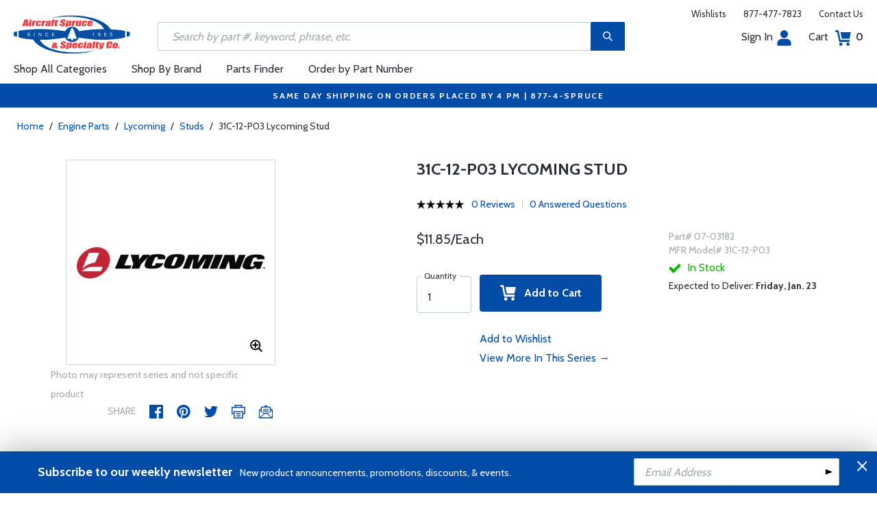

--- FILE ---
content_type: text/html
request_url: https://www.aircraftspruce.com/catalog/eppages/lycomingstuds_07-03182.php
body_size: 21284
content:
<!DOCTYPE html>
<html>
<head>
<meta http-equiv="Content-Type" content="text/html; charset=iso-8859-1" />
<meta http-equiv="X-UA-Compatible" content="IE=edge">
<meta name="viewport" content="width=device-width, initial-scale=1.0, maximum-scale=1.0, user-scalable=no" />
<meta name="format-detection" content="telephone=no" />
<title>31C-12-P03 Lycoming Stud | Aircraft Spruce &reg;</title>
<meta name="description" content="31C-12-P03 Lycoming Stud Factory New Lycoming Studs." />
<meta name="keywords" content="LYCOMING, STUDS, 07-03182" />
<meta name="author" content="www.aircraftspruce.com" />
<meta name="language" content="en-us" />
<meta property="fb:admins" content="1580692780" />
<meta property="og:title" content="31C-12-P03 Lycoming Stud | Aircraft Spruce &reg;" />
<meta property="og:description" content="31C-12-P03 Lycoming Stud Factory New Lycoming Studs."  />
<meta property="og:image" content="https://www.aircraftspruce.com/catalog/graphics/LycomingBlackLogo.jpg" />
<meta property="og:url" content="https://www.aircraftspruce.com/catalog/eppages/lycomingstuds_07-03182.php" />
<meta property="og:type" content="product" />
<meta property="og:site_name" content="Aircraft Spruce &reg;" />
<link rel="icon" href="/responsive/images/favicon.ico" type="image/x-icon" />
<link rel="apple-touch-icon" href="/responsive/images/apple-touch-icon.png" />
<link rel="canonical" href="https://www.aircraftspruce.com/catalog/eppages/lycomingstuds_07-03182.php">
<link rel='alternate' hreflang='en-us' href='https://www.aircraftspruce.com/catalog/eppages/lycomingstuds_07-03182.php' />
<link rel='alternate' hreflang='en-ca' href='https://www.aircraftspruce.ca/catalog/eppages/lycomingstuds_07-03182.php' />
<link rel='alternate' hreflang='en-au' href='https://www.aircraftspruce.com.au/catalog/eppages/lycomingstuds_07-03182.php' />
<link rel='alternate' hreflang='x-default' href='https://www.aircraftspruce.com/catalog/eppages/lycomingstuds_07-03182.php' />
<script nonce='71617e8757a57ae3b32c17d5e1417fa8'>
(function(w,d,s,l,i){w[l]=w[l]||[];w[l].push({'gtm.start':
new Date().getTime(),event:'gtm.js'});var f=d.getElementsByTagName(s)[0],
j=d.createElement(s),dl=l!='dataLayer'?'&l='+l:'';j.async=true;j.nonce='71617e8757a57ae3b32c17d5e1417fa8';j.src=
'https://www.googletagmanager.com/gtm.js?id='+i+dl;f.parentNode.insertBefore(j,f);
})(window,document,'script','dataLayer','GTM-KDJ6CQG');</script>
<script nonce='71617e8757a57ae3b32c17d5e1417fa8' type='text/plain' data-purposes='targeted_advertising' data-ketch-id='bing-tracking-event'>
(function(w,d,t,r,u){var f,n,i;w[u]=w[u]||[],f=function(){var o={ti:"5711809"};o.q=w[u],w[u]=new UET(o),w[u].push("pageLoad")},n=d.createElement(t),n.nonce='71617e8757a57ae3b32c17d5e1417fa8',n.src=r,n.async=1,n.onload=n.onreadystatechange=function(){var s=this.readyState;s&&s!=="loaded"&&s!=="complete"||(f(),n.onload=n.onreadystatechange=null)},i=d.getElementsByTagName(t)[0],i.parentNode.insertBefore(n,i)})(window,document,"script","//bat.bing.com/bat.js","uetq");</script>
<script nonce='71617e8757a57ae3b32c17d5e1417fa8' src='https://www.google.com/recaptcha/api.js'></script>
<!-- Include CSS files--> 
<link id='loadcdn' rel="stylesheet" type="text/css" href="https://cdn.aircraftspruce.com/responsive/css/mCustomScrollbar.min.css" />
<link rel="stylesheet" type="text/css" href="https://cdn.aircraftspruce.com/responsive/css/slick.min.css?ver=1.3" />
<link rel="stylesheet" type="text/css" href="https://cdn.aircraftspruce.com/responsive/css/style.min.css?ver=3.1" />
<link rel="stylesheet" type="text/css" href="https://cdn.aircraftspruce.com/responsive/css/media.min.css?ver=2.3" />
<link rel="stylesheet" type="text/css" href="https://cdn.aircraftspruce.com/responsive/css/jquery.fancybox.css" />
<link rel="stylesheet" type="text/css" href="https://cdn.aircraftspruce.com/responsive/css/responsive-tabs.css" />
<link rel="stylesheet" type="text/css" href="https://cdn.aircraftspruce.com/responsive/css/print.css?ver=1.4" />
<link rel="stylesheet" href="https://cdnjs.cloudflare.com/ajax/libs/font-awesome/4.7.0/css/font-awesome.min.css" />
<script nonce='71617e8757a57ae3b32c17d5e1417fa8' src='/responsive/js/jquery-3.5.1.min.js' integrity='sha256-9/aliU8dGd2tb6OSsuzixeV4y/faTqgFtohetphbbj0='></script>
<script nonce='71617e8757a57ae3b32c17d5e1417fa8' src='/responsive/js/slick.min.js' integrity='sha256-sVWri+CgqccjtyB+oJt8o85WMxE70GIZ3tZ37cFuO7c='></script>
<script nonce='71617e8757a57ae3b32c17d5e1417fa8' src='/responsive/js/mCustomScrollbar.concat.min.js' integrity='sha256-WrXxn5vUpN3PFCNfwWhO7+fPv7wz8KH85mGxPeQwkr4='></script>
<script nonce='71617e8757a57ae3b32c17d5e1417fa8' src='/responsive/js/custom-6.14.min.js' integrity='sha256-4b4JU868g1sABlW3W7QrMnZGP7+za1nGXhw5srcuf9E='></script>
<script nonce='71617e8757a57ae3b32c17d5e1417fa8' src='/responsive/js/home.min.js' integrity='sha256-OmiUOdPLGpErYTQkLqAhQzSD/Z58UZct8N8KVsIyu7g='></script>
<script nonce='71617e8757a57ae3b32c17d5e1417fa8' src='/responsive/js/jquery.fancybox.min.js?ver=1.0' integrity='sha256-cQR29/bNeMreRLyzY8aMsCkaRaRnwt4zr1PUiYY6bcw='></script>
<script nonce='71617e8757a57ae3b32c17d5e1417fa8' src='/responsive/js/responsive-tabs.min.js' integrity='sha256-ZDemFw/nyp3rQPQojRUxWKnBzZ+MYHJq7Epfp+zrTlU='></script>
<script nonce='71617e8757a57ae3b32c17d5e1417fa8' src='/responsive/js/jquery.sticky-kit-1.1.min.js' integrity='sha256-H4yQRHA1GQxwWIKC6T/2DsmXOl2h5cEvTbSe776lZ1I='></script>
<script nonce='71617e8757a57ae3b32c17d5e1417fa8' src='/js/jsencrypt.min.js' integrity='sha256-Ybyz3tSz5VWtPo/pHZK00bM82UEPFWAZZoFIiLm0AbQ='></script>
<script nonce='71617e8757a57ae3b32c17d5e1417fa8' src='/responsive/js/plugins-2.71.min.js' integrity='sha256-m2NxCSio3ymvtJkt8evqsO1CgCY3r4IB+zEPe045p5g='></script>
<script nonce='71617e8757a57ae3b32c17d5e1417fa8'>
 (function(){ window.semaphore=window.semaphore||[], window.ketch=function(){ window.semaphore.push(arguments) }; })(); </script>
<script nonce='71617e8757a57ae3b32c17d5e1417fa8' src='https://global.ketchcdn.com/web/v3/config/aircraft_spruce/website_smart_tag/boot.js'></script>
<style>
/* Custom style override */
#lanyard_root * {font-family:'Cabin', sans-serif !important;}
.menu .smallSubmenu .submenu{min-height:1000px;min-width:1000px}
.dropdown-domain a.domain_choice:hover{color:#fff;background-color:#004ca6;}
.dropdown-domain a{color:black;padding:5px 16px;text-decoration:none;display:block;border:none;}
.domain_choice a{font-size:13px}
.dropdown-domain { display: none; position: fixed; background-color: #f9f9f9; min-width: 160px; box-shadow: 0px 8px 16px 0px rgba(0,0,0,0.2); z-index: 1000; }  
.clickdrop::after { top: 50%; right: -15px; border: solid transparent; content: " "; height: 0; width: 0; position: absolute; pointer-events: none; border-color: rgba(210, 9, 98, 0); border-top-color: #02699e; border-width: 5px; margin-top: -2px; z-index: 100; }
@media screen and (-ms-high-contrast: active), screen and (-ms-high-contrast: none) and  (min-width: 1024px) {  
.fancybox-image{width:auto;}
.hp-grid2x2 .box{flex:none;width:calc(98% - 50%);}
.topbar ul.headAccount li.myAccount a{width:140px;}
.topbar ul.headAccount li{width:auto;}
.headSearch{overflow:none;width:100%;}
.slick-list{height:300px;}
li:nth-child(1).parent > ul, li:nth-child(1).parent > ul ul{height:100px;}
.promoDesc img,.promoDesc .promoImg{position:relative;}
}
@media screen and ((-ms-high-contrast: none), (-ms-high-contrast: active)) and (min-width: 750px){
.hp-grid2x2 .box {flex-basis:none;width:100%}
.promoDesc img,.promoDesc .promoImg{position:relative;}
}
@media screen and (-ms-high-contrast: active), screen and (-ms-high-contrast: none) and  (min-width: 500px) {  
.hp-grid2x2 .box {display: flex;flex-basis: calc(45% - 20px);}
.ie-promoSlider{height:308px}
.promoDesc img,.promoDesc .promoImg{position:relative;}
.slick-slider,.slick-list{height:308px;}
.ie-promoSliderinner .slick-list{height:380px}
.hp-promoSlider{height:400px;}
}
@media screen and (max-width:1000px) {
.miniHead{min-height:60px;}
}
@media screen and ((-ms-high-contrast: none), (-ms-high-contrast: active)) and (min-width: 500px){
.headSearch, .headerFix .headSearch{width:30%}
.topbar ul.headAccount li{width:100px;}
.hp-grid2x2 .box {flex-basis:none;width:100%}
.slick-slider,.slick-list{height:320px;}
}
@media screen and (min-width:979px) {
.menu .submenu { display: none; opacity: 1; !important; }
.menu .submenu, .catlistitemhref, .section, .menu > ul > li.parent:hover > .submenu, .menu .submenu > li.parent:hover > .submenu, .menu .submenu > li.parent .submenu > li.parent:hover > .submenu { opacity: 1; pointer-events:auto; !important; }
}
</style>
<script nonce='71617e8757a57ae3b32c17d5e1417fa8' type='application/ld+json'>
{
"@context" : "https://schema.org",
"@type" : "WebSite",
"name" : "Aircraft Spruce &reg;",
"url" : "https://www.aircraftspruce.com/"
}
</script>
</head>
<body>
<!-- Google Tag Manager (noscript) -->
<noscript><iframe src="https://www.googletagmanager.com/ns.html?id=GTM-KDJ6CQG"
height="0" width="0" style="display:none;visibility:hidden"></iframe></noscript>
<!-- End Google Tag Manager (noscript) -->
<!--[if IE]><script nonce='71617e8757a57ae3b32c17d5e1417fa8' src='https://cdnjs.cloudflare.com/ajax/libs/html5shiv/3.7.3/html5shiv.min.js'></script>
<![endif]-->
<div class="page-wrapper">
<script nonce='71617e8757a57ae3b32c17d5e1417fa8' type='text/javascript' async='true' src='//128595612-prod.rfksrv.com/rfk/js/11270-128595612/init.js'></script>
<!-- Header Cart Modal section starts from here -->
<!-- Quick Shop Modal starts from here -->
<div id="quickShopModal" class="modal quickShop-modal">
<div class="modal-content">
<div class="modalTitle">Quick Shop</div>
<span class="close">&times;</span>
<div class="mCustomScrollbar">
<div class="prQuickShop" id='quickshop_contents'>
<div class="quickShopSlider" tpl-loop='images'>
<div class="item qsitem"><img src="" alt="Product Image" tpl-attr='src=img'></div>
</div>
<div class="prTitle"><a href="#" tpl-attr='href=url' tpl-html='title'></a></div>
<div class="prRating" tpl-html='rating'></div>
<div tpl-loop='dropdowns' tpl-hide='hasdropdown'>
<div class="customSelectbox" id='qsdd_' tpl-attr='id=element'>
<select tpl-loop='values'>
<option attr='' value='' tpl-attr='attr=attr,value=value' tpl-html='title'></option>
</select>
</div>
</div>
<div tpl-loop='attributes' tpl-hide='hasattributes'>
<div class="attributeBox">
<div class="attTitle" tpl-html='title'></div>
<div tpl-loop='values'><span class="attLabel qs-attr" attr='' value='' tpl-attr='attr=attr,value=value' tpl-html='title' tpl-class='checked'></span></div>
</div>
</div>
<div id='qs-part-detail'>
<div class="prPrice discount" tpl-html='pricetxt'></div>
<div style="font-size: 16px;" tpl-html='coretxt'></div>
<div class="prModel" tpl-html='pntxt'></div>
<div class='prQty'>
<form id='quickshop_form' stock-status='#qsStockStatus' stock-transit='#qsDelivery' stock-pn='#qs-pn;value' stock-qty='#qs-qty;value'>
<input type='hidden' id='qs-pn' name='p' value='' tpl-attr='value=pn'>
<fieldset tpl-hide='buymetal'>
<legend>Length</legend>
<input type='number' id='qs-length' min='1' max='1' step='any' tpl-attr='max=buymetal,type=type' addlength='1'>
</fieldset>
<fieldset>
<legend>Quantity</legend>
<input type="text" id='qs-qty' name="q" min="1" value="1" step="any">
</fieldset>
</form>
</div>
<div class="prStockStatus" id='qsStockStatus'></div>
<div class="prDelivery" id='qsDelivery'></div>
</div>
</div>
</div>
<button class="btn-secondory" id='quickshop_addtocart' qs-form='#quickshop_form' qs-cart='#yourCartModal'><img src="https://cdn.aircraftspruce.com/responsive/images/addcart-icon.svg" alt="Add to Cart Icon" width="23" height="23"> &nbsp; Add to cart</button>
</div>
</div>
<div id="yourCartModal" class="modal CartModal">
<div class="modal-content">
<div class="modalTitle">Your Cart</div>
<span class="close">&times;</span>
<div class="mCustomScrollbar">
<div id='quickcart_contents'>
<div id='quickcart_errors'></div>
<div class="cartItem" tpl-loop='items'>
<ul class="cmn-list">
<li class='qcLineItem'><div class="prCartImg">
<a href="#" class="cartImg" tpl-attr='href=url'><img src="" alt="Product Image" tpl-attr='src=img'></a></div>
<div class="prCartDesc" tpl-class='test'>
<div class="prTitle"><a href="#" tpl-attr='href=url' tpl-html='desc'></a> </div>
<div class="prModel" tpl-html='pntext'></div>
<div class="prQty"><form>
<fieldset>
<legend>Quantity</legend>
<input type="number" name="q" min="1" value="" step="any" class='quickQty' pn='' tpl-attr='value=qty,pn=pn,type=type'>
</fieldset>
</form>
<a class='quickDelete close2' pn='' tpl-attr='pn=pn' style="cursor:pointer; font-size: 12px;margin-top: -2px;">Delete</a>
</div>
<div class="prPrice"> <strong tpl-html='pricetext'></strong> </div>
</div>
</li> 
</ul>
</div>
</div>
</div>
<div class="cartTotal">
<div class="f-left"><strong>Total (USD)</strong></div>
<div class="f-right"><strong id='quickcart_total'></strong></div>
</div>
<button id='quickcartcheckout' class="btn-secondory" xnclick="window.location='/neworderform.php';"><img src="https://cdn.aircraftspruce.com/responsive/images/checkoutlock.svg" alt="Checkout Icon" width="16" height="22"> &nbsp; CHECKOUT</button>
</div>
</div>
<!-- Add Options Modal of Promobox starts from here -->
<div id="AddOptionsModal" class="modal addOptionmodal" opt-content='#opt-content' opt-next='#opt-next' opt-class='.optioncheckbox' opt-qc='#yourCartModal'>
<div class="modal-content">
<div class="modalTitle">Add Options</div>
<span class="close">&times;</span>
<div class="mCustomScrollbar">
<div class="prAddOptions" id='opt-content'>
<p>Please check the boxes for the options that you would like to add. Leave all boxes unchecked for unit only.</p>
<div tpl-loop='options'>
<div class="custom-checkbox">
<input id="" type="checkbox" tpl-attr='id=id,pn=pn' pn='' class='optioncheckbox'>
<label for="" tpl-attr='for=id'>
<span class="optionLabel"><strong tpl-html='desc'></strong> <span class="f-right" tpl-html='pricetxt'></span></span>
<span class="partSKU" tpl-html='pntxt'></span>
</label>
</div>
</div>
</div>
</div>
<button class="btn-secondory" id='opt-next'>Next</button>
</div>
</div>
<!-- Header section starts from here -->
<div id="header-standard">
<header>
<div class="miniHead" >
<div class="nav-brand">
<a href="/" class="logo" id='navbrandlogo'><img src="https://cdn.aircraftspruce.com/responsive/images/nav-logo.svg" alt="Logo" /></a>
<button class="trigger" id="btnmMainMenu"> <i></i> <i></i> <i></i> </button>
</div>
<div class="print-info">
1-877-4-SPRUCE | info@aircraftspruce.com<br>
<b>Aircraft Spruce & Specialty Co.</b><br></div>
<div class="topbar" >
<ul class="headConnect">
<li><div class='switch_site' style='margin-top:-7px;font-size:12px;'></div></li><li><a href="/wishlist.php">Wishlists</a></li>
<li><a href="tel:1-877-477-7823">877-477-7823</a></li>
<li><a href="/contactus.php">Contact Us</a></li>
</ul>
</div>
<div class="topbar belowbar">
<ul class="headAccount">
<li class="myAccount"><a href="/account.html">Sign In<img src="https://cdn.aircraftspruce.com/responsive/images/nav-account.svg?ver=1" class="imgRight" height="23" alt="Account Icon" /></a></li>
<li><a href="/neworderform.php">Cart <img src="https://cdn.aircraftspruce.com/responsive/images/nav-cart.svg?ver=1" class="imgRight" height="23" alt="Cart Icon" /> <span class="cartValue">0</span></a></li>
</ul>
</div>
<div class="headSearch headSearchShow" >
<a class="search-btn mob-view">&nbsp;</a>
<form action="/search/search.php" method="post"  id='search_form' style="display:block;" >
<input type="text" placeholder="Search by part #, keyword, phrase, etc." id='search_text' data-rfkid='rfkid_6' name='s' value=''>
<a class="search-btn web-view" id='search-btn'>&nbsp;</a>
</form>
</div>
<div id='menu-main' class="menu">
<ul id="ulMainMenu" class="main-menu menu-hidden">
<li class="parent">
<a href="#">Shop All Categories</a>
<ul class="submenu menu-hidden">
<li class="back"><a href="#"><span>Back</span>All Categories</a></li>
<li class='parent section' sec='ap' tpl='#sec-tpl-ap'><a style='cursor:pointer;'>Airframe Parts</a>
<ul class='submenu menu-hidden nohover'>
<li class='back'><a href='#'><span>Back</span>Airframe Parts</a></li>
<li class='tplsec' id='sec-tpl-ap'>
<ul style='background:white;margin-left:20px;' tpl-class='colcls' tpl-loop='cats'>
<li><a href='#' class='catlistitemhref' tpl-attr='href=url' tpl-html='title'></a></li>
</ul>
<div class='promoImg'>
<a href='/catalog/appages/curtisquickdv2.php '>
<img style='background-image:url("https://cdn.aircraftspruce.com/responsive/images/ap_curtis.jpg")' class='divImg' width='240' height='470' src='/responsive/images/0.gif'>
<span class='caption'><span class='promoTitle'>Curtis Superior Valves</span><span>Shop Now</span></span>  
</a>
</div>
</li>
</ul>
</li>
<li class='parent section' sec='av' tpl='#sec-tpl-av'><a style='cursor:pointer;'>Avionics</a>
<ul class='submenu menu-hidden nohover'>
<li class='back'><a href='#'><span>Back</span>Avionics</a></li>
<li class='tplsec' id='sec-tpl-av'>
<ul style='background:white;margin-left:20px;' tpl-class='colcls' tpl-loop='cats'>
<li><a href='#' class='catlistitemhref' tpl-attr='href=url' tpl-html='title'></a></li>
</ul>
<div class='promoImg'>
<a href='/categories/avionics_instruments/av/menus/av/radios_vertex.html'>
<img style='background-image:url("https://cdn.aircraftspruce.com/responsive/images/cat_yaesu.jpg")' class='divImg' width='240' height='470' src='/responsive/images/0.gif'>
<span class='caption'><span class='promoTitle'>Yaesu / Vertex Radios</span><span>Shop Now</span></span>  
</a>
</div>
</li>
</ul>
</li>
<li class='parent section' sec='bv' tpl='#sec-tpl-bv'><a style='cursor:pointer;'>Books & Videos</a>
<ul class='submenu menu-hidden nohover'>
<li class='back'><a href='#'><span>Back</span>Books & Videos</a></li>
<li class='tplsec' id='sec-tpl-bv'>
<ul style='background:white;margin-left:20px;' tpl-class='colcls' tpl-loop='cats'>
<li><a href='#' class='catlistitemhref' tpl-attr='href=url' tpl-html='title'></a></li>
</ul>
<div class='promoImg'>
<a href='/catalog/bvpages/everythingexplained.php'>
<img style='background-image:url("https://cdn.aircraftspruce.com/responsive/images/cat_everythingexplained.jpg")' class='divImg' width='240' height='470' src='/responsive/images/0.gif'>
<span class='caption'><span class='promoTitle'>Everything Explained For The Professional Pilot</span><span>Shop Now</span></span>  
</a>
</div>
</li>
</ul>
</li>
<li class='parent section' sec='cm' tpl='#sec-tpl-cm'><a style='cursor:pointer;'>Composite Materials</a>
<ul class='submenu menu-hidden nohover'>
<li class='back'><a href='#'><span>Back</span>Composite Materials</a></li>
<li class='tplsec' id='sec-tpl-cm'>
<ul style='background:white;margin-left:20px;' tpl-class='colcls' tpl-loop='cats'>
<li><a href='#' class='catlistitemhref' tpl-attr='href=url' tpl-html='title'></a></li>
</ul>
<div class='promoImg'>
<a href='/menus/cs/3m.html'>
<img style='background-image:url("https://cdn.aircraftspruce.com/responsive/images/cm_metal.jpg")' class='divImg' width='240' height='470' src='/responsive/images/0.gif'>
<span class='caption'><span class='promoTitle'>3M Aviation Products</span><span>Shop Now</span></span>  
</a>
</div>
</li>
</ul>
</li>
<li class='parent section' sec='cs' tpl='#sec-tpl-cs'><a style='cursor:pointer;'>Covering Supplies</a>
<ul class='submenu menu-hidden nohover'>
<li class='back'><a href='#'><span>Back</span>Covering Supplies</a></li>
<li class='tplsec' id='sec-tpl-cs'>
<ul style='background:white;margin-left:20px;' tpl-class='colcls' tpl-loop='cats'>
<li><a href='#' class='catlistitemhref' tpl-attr='href=url' tpl-html='title'></a></li>
</ul>
<div class='promoImg'>
<a href='/menus/st/manu_superflite.html'>
<img style='background-image:url("https://cdn.aircraftspruce.com/responsive/images/cat_superflite.jpg")' class='divImg' width='240' height='470' src='/responsive/images/0.gif'>
<span class='caption'><span class='promoTitle'>Superflite</span><span>Shop Now</span></span>  
</a>
</div>
</li>
</ul>
</li>
<li class='parent section' sec='el' tpl='#sec-tpl-el'><a style='cursor:pointer;'>Electrical</a>
<ul class='submenu menu-hidden nohover'>
<li class='back'><a href='#'><span>Back</span>Electrical</a></li>
<li class='tplsec' id='sec-tpl-el'>
<ul style='background:white;margin-left:20px;' tpl-class='colcls' tpl-loop='cats'>
<li><a href='#' class='catlistitemhref' tpl-attr='href=url' tpl-html='title'></a></li>
</ul>
<div class='promoImg'>
<a href='/search/search.php?s=aeroleds'>
<img style='background-image:url("https://cdn.aircraftspruce.com/responsive/images/el_aeroLEDs.jpg")' class='divImg' width='240' height='470' src='/responsive/images/0.gif'>
<span class='caption'><span class='promoTitle'>AeroLEDs<br> Aviation LED Lighting</span><span>Shop Now</span></span>  
</a>
</div>
</li>
</ul>
</li>
<li class='parent section' sec='ep' tpl='#sec-tpl-ep'><a style='cursor:pointer;'>Engine Parts</a>
<ul class='submenu menu-hidden nohover'>
<li class='back'><a href='#'><span>Back</span>Engine Parts</a></li>
<li class='tplsec' id='sec-tpl-ep'>
<ul style='background:white;margin-left:20px;' tpl-class='colcls' tpl-loop='cats'>
<li><a href='#' class='catlistitemhref' tpl-attr='href=url' tpl-html='title'></a></li>
</ul>
<div class='promoImg'>
<a href='/catalog/stpages/championfilter.php'>
<img style='background-image:url("https://cdn.aircraftspruce.com/responsive/images/ep_champion.jpg")' class='divImg' width='240' height='470' src='/responsive/images/0.gif'>
<span class='caption'><span class='promoTitle'>Champion Oil Filters</span><span>Shop Now</span></span>  
</a>
</div>
</li>
</ul>
</li>
<li class='parent section' sec='ha' tpl='#sec-tpl-ha'><a style='cursor:pointer;'>Hardware</a>
<ul class='submenu menu-hidden nohover'>
<li class='back'><a href='#'><span>Back</span>Hardware</a></li>
<li class='tplsec' id='sec-tpl-ha'>
<ul style='background:white;margin-left:20px;' tpl-class='colcls' tpl-loop='cats'>
<li><a href='#' class='catlistitemhref' tpl-attr='href=url' tpl-html='title'></a></li>
</ul>
<div class='promoImg'>
<a href='/menus/ha/index.html'>
<img style='background-image:url("https://cdn.aircraftspruce.com/responsive/images/ha_hardwares.jpg")' class='divImg' width='240' height='470' src='/responsive/images/0.gif'>
<span class='caption'><span class='promoTitle'>Hardware</span><span>Shop Now</span></span>  
</a>
</div>
</li>
</ul>
</li>
<li class='parent section' sec='in' tpl='#sec-tpl-in'><a style='cursor:pointer;'>Instruments</a>
<ul class='submenu menu-hidden nohover'>
<li class='back'><a href='#'><span>Back</span>Instruments</a></li>
<li class='tplsec' id='sec-tpl-in'>
<ul style='background:white;margin-left:20px;' tpl-class='colcls' tpl-loop='cats'>
<li><a href='#' class='catlistitemhref' tpl-attr='href=url' tpl-html='title'></a></li>
</ul>
<div class='promoImg'>
<a href='/catalog/inpages/rca2610.php'>
<img style='background-image:url("https://cdn.aircraftspruce.com/responsive/images/cat_rcallen.jpg")' class='divImg' width='240' height='470' src='/responsive/images/0.gif'>
<span class='caption'><span class='promoTitle'>RC Allen<br>  RCA2610 Digital Attitude</span><span>Shop Now</span></span>  
</a>
</div>
</li>
</ul>
</li>
<li class='parent section' sec='kits' tpl='#sec-tpl-kits'><a style='cursor:pointer;'>Kits & Plans</a>
<ul class='submenu menu-hidden nohover'>
<li class='back'><a href='#'><span>Back</span>Kits & Plans</a></li>
<li class='tplsec' id='sec-tpl-kits'>
<ul style='background:white;margin-left:20px;' tpl-class='colcls' tpl-loop='cats'>
<li><a href='#' class='catlistitemhref' tpl-attr='href=url' tpl-html='title'></a></li>
</ul>
<div class='promoImg'>
<a href='/menus/st/manu_superflite.html'>
<img style='background-image:url("https://cdn.aircraftspruce.com/responsive/images/cat_superflite.jpg")' class='divImg' width='240' height='470' src='/responsive/images/0.gif'>
<span class='caption'><span class='promoTitle'>Superflite</span><span>Shop Now</span></span>  
</a>
</div>
</li>
</ul>
</li>
<li class='parent section' sec='lg' tpl='#sec-tpl-lg'><a style='cursor:pointer;'>Landing Gear</a>
<ul class='submenu menu-hidden nohover'>
<li class='back'><a href='#'><span>Back</span>Landing Gear</a></li>
<li class='tplsec' id='sec-tpl-lg'>
<ul style='background:white;margin-left:20px;' tpl-class='colcls' tpl-loop='cats'>
<li><a href='#' class='catlistitemhref' tpl-attr='href=url' tpl-html='title'></a></li>
</ul>
<div class='promoImg'>
<a href='/categories/aircraft_parts/ap/menus/lg/brakediscs_rapco.html'>
<img style='background-image:url("https://cdn.aircraftspruce.com/responsive/images/cat_rapco.jpg")' class='divImg' width='240' height='470' src='/responsive/images/0.gif'>
<span class='caption'><span class='promoTitle'>Rapco <br>Discs & Lining</span><span>Shop Now</span></span>  
</a>
</div>
</li>
</ul>
</li>
<li class='parent section' sec='me' tpl='#sec-tpl-me'><a style='cursor:pointer;'>Metals and Plastics</a>
<ul class='submenu menu-hidden nohover'>
<li class='back'><a href='#'><span>Back</span>Metals and Plastics</a></li>
<li class='tplsec' id='sec-tpl-me'>
<ul style='background:white;margin-left:20px;' tpl-class='colcls' tpl-loop='cats'>
<li><a href='#' class='catlistitemhref' tpl-attr='href=url' tpl-html='title'></a></li>
</ul>
<div class='promoImg'>
<a href='/menus/me/index.html'>
<img style='background-image:url("https://cdn.aircraftspruce.com/responsive/images/mp_metal.jpg")' class='divImg' width='240' height='470' src='/responsive/images/0.gif'>
<span class='caption'><span class='promoTitle'>Metal & Plastic Products</span><span>Shop Now</span></span>  
</a>
</div>
</li>
</ul>
</li>
<li class='parent section' sec='ps' tpl='#sec-tpl-ps'><a style='cursor:pointer;'>Pilot Supplies</a>
<ul class='submenu menu-hidden nohover'>
<li class='back'><a href='#'><span>Back</span>Pilot Supplies</a></li>
<li class='tplsec' id='sec-tpl-ps'>
<ul style='background:white;margin-left:20px;' tpl-class='colcls' tpl-loop='cats'>
<li><a href='#' class='catlistitemhref' tpl-attr='href=url' tpl-html='title'></a></li>
</ul>
<div class='promoImg'>
<a href='/catalog/avpages/davidclark_11-17247.php'>
<img style='background-image:url("https://cdn.aircraftspruce.com/responsive/images/ps_davidclarkX.jpg")' class='divImg' width='240' height='470' src='/responsive/images/0.gif'>
<span class='caption'><span class='promoTitle'>David Clark PRO-X2 Headset</span><span>Shop Now</span></span>  
</a>
</div>
</li>
</ul>
</li>
<li class='parent section' sec='to' tpl='#sec-tpl-to'><a style='cursor:pointer;'>Tools</a>
<ul class='submenu menu-hidden nohover'>
<li class='back'><a href='#'><span>Back</span>Tools</a></li>
<li class='tplsec' id='sec-tpl-to'>
<ul style='background:white;margin-left:20px;' tpl-class='colcls' tpl-loop='cats'>
<li><a href='#' class='catlistitemhref' tpl-attr='href=url' tpl-html='title'></a></li>
</ul>
<div class='promoImg'>
<a href='/categories/pilot_supplies/ps/menus/ps/leathermantools.html'>
<img style='background-image:url("https://cdn.aircraftspruce.com/responsive/images/cat_leatherman.jpg")' class='divImg' width='240' height='470' src='/responsive/images/0.gif'>
<span class='caption'><span class='promoTitle'>Leatherman Multi-Tools</span><span>Shop Now</span></span>  
</a>
</div>
</li>
</ul>
</li>
<li class='parent section' sec='wp' tpl='#sec-tpl-wp'><a style='cursor:pointer;'>Wood Products</a>
<ul class='submenu menu-hidden nohover'>
<li class='back'><a href='#'><span>Back</span>Wood Products</a></li>
<li class='tplsec' id='sec-tpl-wp'>
<ul style='background:white;margin-left:20px;' tpl-class='colcls' tpl-loop='cats'>
<li><a href='#' class='catlistitemhref' tpl-attr='href=url' tpl-html='title'></a></li>
</ul>
<div class='promoImg'>
<a href='/categories/building_materials/bm/menus/wp/index.html'>
<img style='background-image:url("https://cdn.aircraftspruce.com/responsive/images/wp_wood.jpg")' class='divImg' width='240' height='470' src='/responsive/images/0.gif'>
<span class='caption'><span class='promoTitle'>Wood Products</span><span>Shop Now</span></span>  
</a>
</div>
</li>
</ul>
</li>
<li class='parent section' sec='st' tpl='#sec-tpl-st'><a style='cursor:pointer;'>Shopping Tools</a>
<ul class='submenu menu-hidden nohover'>
<li class='back'><a href='#'><span>Back</span>Shopping Tools</a></li>
<li class='tplsec' id='sec-tpl-st'>
<ul style='background:white;margin-left:20px;' tpl-class='colcls' tpl-loop='cats'>
<li><a href='#' class='catlistitemhref' tpl-attr='href=url' tpl-html='title'></a></li>
</ul>
<div class='promoImg'>
<a href='/catalog/pspages/giftcards.php'>
<img style='background-image:url("https://cdn.aircraftspruce.com/responsive/images/cat_giftcard.jpg")' class='divImg' width='240' height='470' src='/responsive/images/0.gif'>
<span class='caption'><span class='promoTitle'>Aircraft Spruce Gift Card</span><span>Shop Now</span></span>  
</a>
</div>
</li>
</ul>
</li>
</ul>
</li>
<li><a href="/menus/st/manu.html">Shop By Brand</a></li><li class="parent smallSubmenu">
<a style='cursor:pointer;' id='head_pf'>Parts Finder</a>
<ul class="submenu menu-hidden nohover">
<li class="back"><a style='cursor:pointer;'><span>Back</span>Parts Finder</a></li>
<li>
<div class="navForm partForm">
<form action="/search/parts_finder.php" method="post" id='head_pf_form' style="height: 225px;">
<div class="form-group">
<label for="PartName">I'm looking for</label>
<div class="customSelectbox" id="head_pf_type">
<select>
<option value="">Part Name</option>
</select>
</div>
</div>
<div class="form-group">
<label for="PartMake">for a&nbsp;</label>
<div class="customSelectbox" id="head_pf_make">
<select>
<option value="">Make</option>
</select>
</div>
</div>
<div class="form-group">
<label for="PartModel">&nbsp;</label>
<div class="customSelectbox" id="head_pf_model">
<select>
<option value="">Model</option>
</select>
</div>
</div>
<div class="form-group">
<label for="">&nbsp;</label>
<input type="submit" value="Find Parts" class="btn-primary">
</div>
</form>
</div>
</li>
</ul>
</li>
<li class="parent smallSubmenu">
<a href="/neworderform2.php" >Order by Part Number</a>
<ul class="submenu menu-hidden nohover">
<li class="back"><a href="#"><span>Back</span>Order by Part Number</a></li>
<li>
<div class="navForm orderForm">
<form action="/neworderform.php" method="post" style="height: 290px;" id="orderbypartnumber">
<input type="hidden" name="cmd" value="additems">
 
<div class='form-group'>
<input type='text'  name='p[]' placeholder='Part#' required>
<input type='number' name='q[]' min='1' value='1' step='any'>
</div>
 
<div class='form-group'>
<input type='text'  name='p[]' placeholder='Part#'>
<input type='number' name='q[]' min='1' value='1' step='any'>
</div>
 
<div class='form-group'>
<input type='text'  name='p[]' placeholder='Part#'>
<input type='number' name='q[]' min='1' value='1' step='any'>
</div>
 
<div class='form-group'>
<input type='text'  name='p[]' placeholder='Part#'>
<input type='number' name='q[]' min='1' value='1' step='any'>
</div>
<input type="submit" value="Add to Cart" class="btn-primary">
<span class="addPNs"> To add more PNs, please <a href="/neworderform2.php" style="text-decoration:underline;" id="addPNs">click here</a></span><br>
</form>
</div>
</li>
</ul>
</li>
<div class="mLogin mob-view">
<li class="myAccount"><a href="/contactus.php">  <img src="https://cdn.aircraftspruce.com/responsive/images/as_contactus.svg?ver=1" class="imgRight" height="23" alt="Account Icon" />Contact Us</a></li>
<li class="myAccount"><a href="tel:877-477-7823" id="_call-btn"><img src="https://cdn.aircraftspruce.com/responsive/images/as_callus.svg?ver=1" class="imgRight" height="23" alt="Account Icon" />Call Us</a></li>
<li class="myAccount  "><a href="/account.html"><img src="https://cdn.aircraftspruce.com/responsive/images/as_myaccount.svg?ver=1" class="imgRight" height="23" alt="Account Icon" /> Sign In</a></li>
</div>
</ul>
</div>
</div>
<style>
.addPNs{font-size:14px;float:left;width:100%;color:#A2AAAC;padding:5px 0px;}
</style>
<div class="topNotificarion"> SAME DAY SHIPPING ON ORDERS PLACED BY 4 PM | 877-4-SPRUCE </div>
</header>
</div>
<style>
.buttons .next{transform: rotate(-45deg);-webkit-transform: rotate(-45deg);float:right;cursor:pointer;border: solid #fff;border-width: 0 4px 4px 0;display: inline-block;padding: 9px;margin:10px;}
.buttons .previous{transform: rotate(135deg);-webkit-transform: rotate(135deg);float:left;cursor:pointer;border: solid #fff;border-width: 0 4px 4px 0;display: inline-block;padding: 9px;margin:10px;}
.buttons{width:95%;position:relative;}
.prThumbSlider .slick-arrow{top:50%;}
.bx-loading{display:none;}
.bx-viewport{width:660px;}
.bx-wrapper{width:610px}
.sliderwrapper{margin:auto;max-width:610px;}
#bx-pager li{display:inline;float:left;margin-right:0px;}
#bx-pager {overflow:hidden;}
.Quedisclaim{font-size:14px;margin-top: 15px;}
.review_button{bottom:0px !important;right:0px !important; display:block;position: relative !important;}
.qa-btn2{display:block; cursor:pointer; width:100px; position:relative; top:0;bottom:0;right:0;text-align:center;z-index:100;background-color:#004ca6;border-top-right-radius:2px;border-top-left-radius:2px;text-decoration:none;color:#fff;height:28px;}
.cverified{font-size:14px;font-weight:bold}
.cverified img{margin:5px 5px 0px 10px}
.cverified h5{width:100%;padding:auto;}
.cverified p{font-size:14px;}
@media screen and (max-width:979px) {
.prSliderMain .item img{max-height:auto}
#prop65 {max-width:80px !important;}
#prop65table {width:100px}
}
@media screen and (min-width:900px) {
.prSliderMain .item img{max-height:auto}
}
@media screen and (max-width:767px) {
.fancybox-slide{padding:0px;}
#prOverview table{ width:100%;height:auto;}
#prOverview table img{ max-width:100%;height:auto}
#bx-pager{margin:0;}
}
@media (max-width:979px) and (min-width:767px) {
.divJumpTO{display:none;}
.prSliderMain .item img{max-height:auto}
}
</style>

<script nonce='71617e8757a57ae3b32c17d5e1417fa8' type='application/ld+json'>{"@context":"http:\/\/schema.org","@type":"BreadcrumbList","itemListElement":[{"@type":"ListItem","position":0,"item":{"@id":"https:\/\/www.aircraftspruce.com\/","name":"Aircraft Spruce"}},{"@type":"ListItem","position":1,"item":{"@id":"https:\/\/www.aircraftspruce.com\/menus\/ep\/index.html","name":"Engine Parts"}},{"@type":"ListItem","position":2,"item":{"@id":"https:\/\/www.aircraftspruce.com\/menus\/ep\/lyc.html","name":"Lycoming"}},{"@type":"ListItem","position":3,"item":{"@id":"https:\/\/www.aircraftspruce.com\/menus\/ep\/lyc_studs.html","name":"Studs"}}]}</script>
<script nonce='71617e8757a57ae3b32c17d5e1417fa8' type='application/ld+json'>{"@context":"http:\/\/schema.org","@type":"Product","name":"31C-12-P03 Lycoming Stud","image":["https:\/\/www.aircraftspruce.com\/catalog\/graphics\/LycomingBlackLogo.jpg"],"description":"Factory New Lycoming OEM Parts","mpn":"31C-12-P03","sku":"07-03182","offers":{"@type":"Offer","price":"11.85","priceCurrency":"USD","availability":"http:\/\/schema.org\/InStock","seller":{"@type":"Organization","name":"Aircraft Spruce"}}}</script>
<script nonce='71617e8757a57ae3b32c17d5e1417fa8'>

if (window.dataLayer) dataLayer.push({
'event' : 'productDetailImpression',
'price' : '11.85',
'ecommerce': {
'detail': {
'products': [{
'name': '31C-12-P03 Lycoming Stud',         // Name or ID is required.
'id': '07-03182',
'price': '11.85',
'brand': '',
'category': 'ep'
}]
}
}
});
</script>
<script nonce='71617e8757a57ae3b32c17d5e1417fa8'>
var products = {"07-03182":["07-03182","31C-12-P03 Lycoming Stud",11.85,"0","N","N","","0.1","31C-12-P03","","-1","","1","0","20 Mar 2026","","","0.15","1","27 Jan 2026","21.5",null,null,null,null,null,null,"Each","0","14","Part# 07-03182<br>MFR Model# 31C-12-P03","","$11.85\/Each","",null,null,null]};
var stock = {"07-03182":{"special":"0","cofc":"Y","8130":null,"cancellable":null,"10":{"avail":1,"due":"20 Mar 2026","price":"11.85","ship":{"time":1769132067,"text":"Thursday, Jan. 22"},"mail":{"time":1769132067,"text":"Thursday, Jan. 22"},"dueship":{"time":1774249200,"text":"Monday, Mar. 23"},"deliver":{"time":1769218467,"text":"Friday, Jan. 23"},"duedeliver":{"time":1774335600,"text":"Tuesday, Mar. 24"}},"20":{"avail":8,"due":"","price":"11.85","ship":{"time":1769132067,"text":"Thursday, Jan. 22"},"mail":{"time":1769132067,"text":"Thursday, Jan. 22"},"deliver":{"time":1769650467,"text":"Wednesday, Jan. 28"}},"72":{"avail":5,"due":"","price":"11.85","ship":{"time":1769132067,"text":"Thursday, Jan. 22"},"mail":{"time":1769132067,"text":"Thursday, Jan. 22"},"deliver":{"time":1769650467,"text":"Wednesday, Jan. 28"}},"73":{"avail":1,"due":"","price":"11.85","ship":{"time":1769132067,"text":"Thursday, Jan. 22"},"mail":{"time":1769132067,"text":"Thursday, Jan. 22"},"deliver":{"time":1769477667,"text":"Monday, Jan. 26"}}}};
var cores = {};
var eligible = {};
var flatrate = {};
var evaldays = {};
var noncancel = {};
window.destkey = ["000","92878","CA","fb6cbcf31d7111ad51728ba3ba13aae5"];
var freecode = {};
var freetext = {
'G': 'Ground',
'1': 'Next Day',
'2': '2-Day',
'3': '3-Day'
};

var pn='07-03182';
$.recaptcha = {
faq: null,
review: null,
token: '',
id: null,
callback: function(token) {
$.recaptcha.token = token;
$($.recaptcha.id).show();
},
expired:function() {
$.recaptcha.token = '';
$($.recaptcha.id).hide();
}
};
$(function(){
$('#prViewCatalog a,li#catpdf2 a').addClass('catpdf');
$('#prDocuments a').each(function(){
var href = $(this).attr('href');
var matchit = /^https?:\/\//i;
if(!matchit.test(href)){
$(this).addClass('pdfmanual');
$('#prViewCatalog a').attr('rel','pdfpages');
}else{
$(this).attr('target','_blank');
$(this).attr('title','This link will take you to our vendors website');
$(this).removeClass('pdfcatpage');
}
});
if(/Android|webOS|iPhone|iPad|iPod|BlackBerry|IEMobile|Opera Mini/i.test(navigator.userAgent)){
$('a').removeClass('catpdf pdfmanual');
$('a').removeAttr('rel');
$('.catpdf').unbind('click.fb')
}
var detectsite = location.hostname;
$('#faq_btn').fancybox({
'beforeLoad': function() {
if (grecaptcha) {
$.recaptcha.id = '#submit_faq';
$('#submit_faq').hide();
if ($.recaptcha.faq == null)
$.recaptcha.faq = grecaptcha.render('faq-captcha',{
sitekey:"6LecU-4dAAAAACuA1nldiBPi4zQRPyXCfGDET1Fx" ,
'expired-callback':$.recaptcha.expired ,
callback:$.recaptcha.callback});
} else
$('#submit_faq').show();
}
});
$('#review_btn').fancybox({
'beforeLoad': function() {
if (grecaptcha) {
$.recaptcha.id = '#submit_review';
$('#submit_review').hide();
if ($.recaptcha.review == null)
$.recaptcha.review = grecaptcha.render('review-captcha',{
sitekey:"6LecU-4dAAAAACuA1nldiBPi4zQRPyXCfGDET1Fx" ,
'expired-callback':$.recaptcha.expired ,
callback:$.recaptcha.callback});
} else
$('#submit_review').show();
}
});
$('.pdfmanual').fancybox({
iframe : {css:{'width':'1000px'},preload: false}
});
$('.catpdf').fancybox({
'afterShow': function() {
$('.buttons').css('display','block');
var path = $('.catpdf').attr('href');
var apath = path.split('/');
var filename= apath.pop();

$('.fancybox-iframe').data('catpre',apath.join('/') + '/' + filename.substring(0,5));
$('.fancybox-iframe').data('last',1044);
$('.fancybox-iframe').data('pad',true);
$('.fancybox-iframe').data('pg',parseInt(filename.substring(5,filename.length-4)));
$('.buttons .next').on('click',function(){	
var d = $('.fancybox-iframe').data();
if (d.pg < d.last)  {
d.pg += 1;
var f = d.catpre;
if (d.pad && d.pg < 1000)
f += ("000" + d.pg).slice(-3);
else
f += d.pg;
f += '.pdf';
$('.fancybox-iframe').attr('src',f);
}
});
$('.buttons .previous').on('click',function(){
var d = $('.fancybox-iframe').data();
if (d.pg > 1)  {
d.pg -= 1;
var f = d.catpre;
if (d.pad && d.pg < 1000)
f += ("000" + d.pg).slice(-3);
else
f += d.pg;
f += '.pdf';
$('.fancybox-iframe').attr('src',f);
}
});
},	
iframe : {css:{'width':'1000px'},preload: false}
});
});
</script>
<!-- Middle/Body content goes here -->
<div id="mid-wrapper" class="clearfix">
<!-- Breadcrumb: Section Start here -->
<section class="breadcrumb"><a href='/'>Home</a> / <a href='/menus/ep/index.html'>Engine Parts</a> / <a href='/menus/ep/lyc.html'>Lycoming</a> / <a href='/menus/ep/lyc_studs.html'>Studs</a>&nbsp;/<span>31C-12-P03 Lycoming Stud</span>
</section>
<div id="modify"></div>
<!-- single Product Detail: Section Start here -->
<style>
.black-class strike{color:red;float:left;width:100%;}
.prModalValue .prPrice{margin-right:50px;}
.prModalValue {overflow: visible;}
.bx-wrapper .bx-loading{position:relative;}
#dealer_stock table{width:100%}
.prDetailLeft{width:398px}
.prDetailRight{width:65%}
.prSliderNav{width:98px}
.prShortDesc .modelstatus{width:250px;}
.prModalValue .prShortDesc{width:58%;}
.prShortDesc #dealer_stock{width:230px;float:right;}
.prDetailLeft .item img{max-width:70%}
.prSliderMain .item img{max-width:95%;}
.prSliderNav.slick-vertical .item{height:75px;}
.prSliderNav.slick-vertical .item img{margin-top:-30px;}
.slick-list.draggable div.slick-track{height:300px;}
.prModalValue .prPrice .discount{color:#000;font-weight:100;}
.prModalValue .prPrice .discount strike {color:red;float:left;width:100%}
.prAction .wishlistLink{margin-bottom:0}
.coreprice{font-size: 16px;}
.prDetailLeft .socialLink {margin: 0px 0px 15px 0px;}
.prAction .moreproducts {display: block;float: left;margin-left: 0px;color: #004ca6;clear: both;margin-left: 92px;}
@media only screen and (max-width:1415px){
.topwrapper{margin-left:30px;}
.prDetailRight{width:60%}
.prShortDesc #dealer_stock{float:none;}
.prModalValue .prShortDesc{padding-left:100px;}
}
@media only screen and (max-width:1299px){
.prDetailRight{width:55%}
.prSliderNav{width:23%}
}
@media only screen and (max-width:1199px){
.prDetailRight{width:60%}
.prDetailLeft{width:36%}
.prDetailRight h2{width:95%}
}
@media only screen and (max-width:1099px){
.prDetailRight{width:65%}
.prDetailLeft{width:30%}
}
@media only screen and (max-width:979px){
.prAction .moreproducts{margin-left:0;}
.prDetailRight{width:50%;margin:0px;}
.prDetailLeft{width:45%}
.prModalValue .prPrice{width:100%}
.prModalValue .prShortDesc{padding-left:0px;}
.prShortDesc .modelstatus{width:100%;}
.prAction .wishlistLink{margin-left:0px;}
}
@media only screen and (max-width:767px){
.prAction .moreproducts {margin-left:0px;}
.prDetailLeft, .prDetailRight { width: 100%; }
.prDetailRight { margin: 25px 0px 0px; }
.prSliderNav { width: 25%;}
.prSliderMain { width: 75%; }
.topwrapper{margin-left:0px;}
.prShortDesc #dealer_stock{float:right;}
.prShortDesc .modelstatus{width:50%;}
.prModalValue .prShortDesc{width:100%;}
}
@media only screen and (max-width:599px){
.prDetail { padding: 15px 20px 50px; }
.prSliderMain, .prSliderNav { width: 100%; }
.prSliderMain { height: auto; border: 1px solid #D2DCDE;}
.prSliderMain .item { height: 290px; line-height: 290px; }
.prSliderNav { margin: 0px 0px 15px; border: 1px solid #D2DCDE;}
.prSliderNav .item { border-right: 1px solid #D2DCDE;}
.prSliderNav .item.slick-current:after { content: ''; position: absolute; top: 0px; bottom: 0px; left: 0px; right: 0px; border: 1px solid #004CA6; z-index: 99; }
.prSliderNav .item.slick-current:last-child:after { right: 2px; }
.prDetailLeft .sliderNavCount { text-align: left; }
.prDetailLeft .socialLink { margin: 6px 0px; }
.prDetailRight .attributeBox .attLabel { padding:9px 15px; }
.imgAttribute.attributeBox .attLabel { padding: 0px 16px 0px 58px; }
.slick-list.draggable div.slick-track{height:auto;}
.prShortDesc .modelstatus{width:100%;}
.prShortDesc #dealer_stock{float:none;}
}
</style>
<section class="prDetail">
<div class="topwrapper">
<div class="prDetailLeft">
<div class="prSliderMain">
<div class="item">
<a href="https://cdn.aircraftspruce.com/catalog/graphics/LycomingBlackLogo.jpg" data-fancybox="productMainImage" class="fancybox">
<img src="https://cdn.aircraftspruce.com/cache/400-400-/catalog/graphics/LycomingBlackLogo.jpg"  alt="Main Image" >
</a>
</div>
</div>
<div class="prSliderNav" style="overflow:hidden">
</div>
<div class="clear"></div>
<div class="socialLink">
<ul><li style="padding-left: 0px;color:#a2aaac;">Photo may represent series and not specific product</li></ul>
<ul class="cmn-list">
<li class="txtLabel">SHARE</li>
<li style="margin-left: 20px;"><a id='fbshare' style='cursor:pointer;'><img src="https://cdn.aircraftspruce.com/responsive/images/share-fb.svg?ver=1" alt="Facebook"></a></li>
<li style="margin-left: 20px;"><a id='pinterestshare' style='cursor:pointer;'><img src="https://cdn.aircraftspruce.com/responsive/images/share-pinterest.svg?ver=1" alt="Pinterest"></a></li>
<li style="margin-left: 20px;"><a id='twittershare' style='cursor:pointer;'><img src="https://cdn.aircraftspruce.com/responsive/images/share-tw.svg?ver=1" alt="Tweeter"></a></li>
<li style="margin-left: 20px;"><a id='windowprint' style='cursor:pointer;'><img src="https://cdn.aircraftspruce.com/responsive/images/print.svg?ver=1" alt="Print Page"></a></li>
<li style="margin-left: 20px;"><a id='emailshare' style='cursor:pointer;'><img src="https://cdn.aircraftspruce.com/responsive/images/email.svg?ver=1" alt="Email Page"></a></li>
</ul>
</div>
</div>
<div class="prDetailRight">
<h2 style="text-transform: uppercase;">31C-12-P03 Lycoming Stud</h2>
<div class="prRatenReview">
<div class="prRating"><span style='width:70px;'></span></div>
<a href="#prReviews" class="scrollLink">0 Reviews</a> <a href="#prQA" class="scrollLink">0 Answered Questions</a>
</div>
<div class="prModalValue">
<div class="prPrice">
<div class="black-class">
<div id='np'>$11.85/Each </div>
<div id='gp'></div>
</div>
<div class="prAction" style="min-width: 297px;">
<div class="prQty">
<form id='dd_order_form' stock-pn='#dd-pn;value' stock-qty='#dd-qty;value' stock-status='.prStockStatus' stock-transit='.prDelivery'>
<input type='hidden' id='dd-pn' name='p' value='07-03182'>
<fieldset>
<legend>Quantity</legend>
<input type="tel" id='dd-qty' name="q" min="1" value="1" step="any" >
</fieldset>
</form>
</div>
<div class="buttonwrapper">
<button class="btn-secondory2 openModal" data-id="yourCartModal" id='tp-add-to-cart'><img src="/responsive/images/addcart-icon.svg" alt="Add to Cart Icon" width="23" height="23"> &nbsp; Add to Cart</button>
</div>
<a class="wishlistLink" id='tp-add-to-wishlist' style='cursor:pointer;font-size:16px;'>Add to Wishlist</a>
<a href="/catalog/eppages/lycomingstuds.php" class="moreproducts" id='tp-moreproducts' style='font-size:16px;'>View More In This Series &#8594;</a>
</div>
</div>
<div class="prShortDesc">
<div class="modelstatus">
<div class="prModel">Part# 07-03182<br>MFR Model# 31C-12-P03</div>
<div class="prStockStatus"></div>
<div class="prDelivery"></div>
<!-- Free Standard Shipping / No Free Returns Block -->

<div id='freeshipitem' class='tooltip' choose_banner='free' style='padding-left: 0px;margin-top: 10px;margin-bottom: 10px;display:none;'><img style='padding-right: 0px;margin-right: 2px;margin-top:3px;' src='/responsive/images/freeship_spruce.png' width='45px;'>
<font style='font-weight: 500;color: #004ca6;margin-top: 10px;'>FREE <span days></span> Shipping</font>
<span class='tooltiptext' style='width:400px;'>Item qualifies for free outbound shipping. Please note other excluded items on the same order may incur a freight charge. Free shipping must be selected in cart for promotion to apply.</span>
</div>
<!-- Flat Rate Standard Shipping / No Free Returns Block -->
<div id='flatrateitem' class='tooltip' choose_banner='flat' style='padding-left: 0px;margin-top: 10px;margin-bottom: 10px;display:none;'><img style='padding-right: 0px;margin-right: 2px;margin-top:3px;' src='/responsive/images/freeship_spruce.png' width='45px;'>
<font style='font-weight: 500;color: #004ca6;margin-top: 10px;'>Eligible for Flat Rate Shipping</font>
<span class='tooltiptext' style='width:400px;'>Item qualifies for flat rate outbound shipping. Please note other excluded items on the same order may incur a freight charge. Flat Rate Shipping must be selected in cart for promotion to apply.</span>
</div>
<!-- 30 Day Risk Free with Outbound Offer -->
<div id='riskfreewithoutbound' choose_banner='norisk-free' class='tooltip' style='padding-left: 0px;margin-top: 10px;margin-bottom: 10px;display:none;'><img style='padding-right: 0px;margin-right: 2px;margin-top:3px;' src='/responsive/images/freeship_spruce.png' width='45px;'>
<font style='font-weight: 500;color: #004ca6;margin-top: 10px;'>30 Day Risk Free Purchase</font><br>
<font style='font-size:14px;font-weight: 500;color: #004ca6;margin-top: 10px;margin-left: 26px;'>FREE <span days></span> Shipping + Returns</font>
<span class='tooltiptext' style='width:400px;'>Item qualifies for free outbound and return shipping. Please note other excluded items on the same order may incur a freight charge. Free shipping must be selected in cart for promotion to apply.</span>
</div>
<!-- 30 Day Risk Free with Flat Rate Outbound Offer -->
<div id='riskfreenflatrate' class='tooltip' choose_banner='norisk-flat' style='padding-left: 0px;margin-top: 10px;margin-bottom: 10px;display:none;'><img style='padding-right: 0px;margin-right: 2px;margin-top:3px;' src='/responsive/images/freeship_spruce.png' width='45px;'>
<font style='font-weight: 500;color: #004ca6;margin-top: 10px;'>30 Day Risk Free Purchase</font><br>
<font style='font-size:14px;font-weight: 500;color: #004ca6;margin-top: 10px;margin-left: 26px;'>Flat Rate Shipping + FREE Returns</font>
<span class='tooltiptext' style='width:400px;'>Item qualifies for flat rate outbound and free return shipping. Please note other excluded items on the same order may incur a freight charge. Flat rate shipping must be selected in cart for promotion to apply. Flat rate shipping will not be reimbursed if item is returned.</span>
</div>
<!-- 30 Day Risk Free with NO Outbound Offer -->
<div id='riskfreenooutbound' class='tooltip' choose_banner='norisk' style='padding-left: 0px;margin-top: 10px;margin-bottom: 10px;display:none;'><img style='padding-right: 0px;margin-right: 2px;margin-top:3px;' src='/responsive/images/freeship_spruce.png' width='45px;'>
<font style='font-weight: 500;color: #004ca6;margin-top: 10px;'>30 Day Risk Free Purchase</font><br>
<font style='font-size:14px;font-weight: 500;color: #004ca6;margin-top: 10px;margin-left: 26px;'>Eligible for FREE Return Shipping</font>
<span class='tooltiptext' style='width:400px;'>Item qualifies for free outbound and return shipping. Please note other excluded items on the same order may incur a freight charge. Free shipping must be selected in cart for promotion to apply.</span>
</div>
</div>
</div>
</div>
</div>
</section>
<!-- Product Detail: Sticky Product Nav Start here -->
<section class="stickyHeader" id="headerSticky">
<a style='cursor:pointer;' class="mob-view divJumpTO"><b>JUMP TO</b></a>
<ul class="cmn-list mobToggle">
<li class="textLabel">JUMP TO</li>
<li><a href="#prOverview">Overview</a></li>
<li><a href='#prDocuments'>Documents</a></li><li><a href="#prReviews">Reviews</a></li>
<li><a href="#prQA">Q&amp;A</a></li>
<li class="web-view"><a style='cursor:pointer;' class="scrollup" title="Scroll To Top">&nbsp;</a></li>
</ul>
</section>
<!-- Product Detail: Promo Section Start here -->
<div class="clearfix fix-wrap">
<section class="prDetailPromo" style="display:none;"> </div> </section>
<!-- Product Detail: Overview Section Start here -->
<section class="jumpSection prDetailOverview" id="prOverview">
<div class="clearfix fix-wrap">
<h2>Overview</h2>
<TABLE WIDTH=660>
<TR>
<TD valign=top>
Factory New Lycoming OEM Parts</TD>
</TR>
</TABLE><table width="100%" border="0">
<tbody>
<tr>
<td id="prop65table">&nbsp;</td>
<td>&nbsp;</td>
</tr>
<tr>
<td width="3%"><img src="/responsive/images/prop65.png" width="20" id="prop65" style="padding-top: 5px;" alt="California Prop 65 Warning Symbol"/></td>
<td width="95%"><p><strong>WARNING</strong>: Cancer and Reproductive Harm - <a href="https://www.P65Warnings.ca.gov" target="_blank">www.P65Warnings.ca.gov</a>.</p></td>
</tr>
</tbody>
</table>
</div>
</section>

<section class='jumpSection prDetailOverview' id='prDocuments'>
<div class='clearfix fix-wrap'>
<h2>Documents</h2><ul><li><a href='/documents/warranty/lycoming_warranty.pdf'>Warranty Form</a></li></ul>
</div>
</section><!-- Product Detail: Tabbed Carousel Section Start here -->
<section class="prDetailTab" id="prAccessories">
<div class='clearfix fix-wrap'>
<div id="prDetailTabbed">
<ul class="cmn-list resp-tabs-list">
<li class='tmp_slider' data-src='#ti_alsobought'>Frequently Purchased With</li> <li class='tmp_slider' data-src='#ti_recommender'>Customers Also Viewed</li></ul>
<div class="clearfix resp-tabs-container">
<div class="prThumbSlider skip-slick tmp_slider_slides" id='ti_alsobought' style='display:none;'>
<div class="item">
<div style="min-height:300px;position:relative;">
<div class="prImg">
<a href="/catalog/pnpages/07-03183.php"><img src="https://cdn.aircraftspruce.com/cache/218-200-/catalog/graphics/LycomingBlackLogo.jpg" alt="Promo" width="218" height="200" /></a>
</div>
<div class="prTitle">
<a href="/catalog/pnpages/07-03183.php">31C-12-P07 Lycoming Stud</a>
</div>
<div class="prRating"><span style='width:70px;'></span></div>
<div class="prPrice"><strong>$28.50</strong></div>
</div>
<div class="prImg1">
<a style='cursor:pointer;' class="quickshop" qsid='pf0hgUmBcxcgYn9sA+qCB5iyoralnP7ekSf7haUATkwqUT7MGFRfH1KG1gWPQZkQG1ZddUY='>Quick Shop</a>
</div>
</div>
<div class="item">
<div style="min-height:300px;position:relative;">
<div class="prImg">
<a href="/catalog/pnpages/08-06279.php"><img src="https://cdn.aircraftspruce.com/cache/218-200-/catalog/graphics/8/08-06279.jpg" alt="Promo" width="218" height="200" /></a>
</div>
<div class="prTitle">
<a href="/catalog/pnpages/08-06279.php">Lycoming Stud 31C-12</a>
</div>
<div class="prRating"><span style='width:70px;'></span></div>
<div class="prPrice"><strong>$9.50</strong></div>
</div>
<div class="prImg1">
<a style='cursor:pointer;' class="quickshop" qsid='VaXWcc6aG3Ji0Z8cmbKFPwVPInpUrpmTUjJHFHUygE2RqpzWTq+0ORRKQZ0qA+6uUh1MpMs='>Quick Shop</a>
</div>
</div>
<div class="item">
<div style="min-height:300px;position:relative;">
<div class="prImg">
<a href="/catalog/pnpages/08-03639.php"><img src="https://cdn.aircraftspruce.com/cache/218-200-/catalog/graphics/8/08-03639.jpg" alt="Promo" width="218" height="200" /></a>
</div>
<div class="prTitle">
<a href="/catalog/pnpages/08-03639.php">Superior Exhaust Nut StD1410</a>
</div>
<div class="prRating"><span style='width:56px;'></span></div>
<div class="prPrice"><strong>$2.35</strong></div>
</div>
<div class="prImg1">
<a style='cursor:pointer;' class="quickshop" qsid='sKfA+Sg0EEiWj7WaeTehz4h6VpvJAyXvYi87ziUOEL9GnLEA/E9Ry5186YV3amluhRNZIhQ='>Quick Shop</a>
</div>
</div>
<div class="item">
<div style="min-height:300px;position:relative;">
<div class="prImg">
<a href="/catalog/pnpages/08-13229.php"><img src="https://cdn.aircraftspruce.com/cache/218-200-/catalog/graphics/8/08-13229a.jpg" alt="Promo" width="218" height="200" /></a>
</div>
<div class="prTitle">
<a href="/catalog/pnpages/08-13229.php">STD-1410 Lycoming Nut .3125-18 Plain</a>
</div>
<div class="prRating"><span style='width:70px;'></span></div>
<div class="prPrice"><strong>$3.65</strong></div>
</div>
<div class="prImg1">
<a style='cursor:pointer;' class="quickshop" qsid='3XdAqxFbHXMsvI/GbxQFH7OACxhwh3OTlYkfYMOF2WX6f8rZwrhT6zfO/M65iX2prsqNy+I='>Quick Shop</a>
</div>
</div>
<div class="item">
<div style="min-height:300px;position:relative;">
<div class="prImg">
<a href="/catalog/pnpages/07-03410.php"><img src="https://cdn.aircraftspruce.com/cache/218-200-/catalog/graphics/LycomingBlackLogo.jpg" alt="Promo" width="218" height="200" /></a>
</div>
<div class="prTitle">
<a href="/catalog/pnpages/07-03410.php">STD-475 Lycoming Washer, .3125 Lock Interior Teeth</a>
</div>
<div class="prRating"><span style='width:70px;'></span></div>
<div class="prPrice"><strong>$2.15</strong></div>
</div>
<div class="prImg1">
<a style='cursor:pointer;' class="quickshop" qsid='u8UY4/koLJC34SowGMv/9bA+PDIyjSwZlanvGS4/2u6bZWfui44TanzsYMAMlxzUdT4JnR0='>Quick Shop</a>
</div>
</div>
<div class="item">
<div style="min-height:300px;position:relative;">
<div class="prImg">
<a href="/catalog/pnpages/07-00002.php"><img src="https://cdn.aircraftspruce.com/cache/218-200-/catalog/graphics/LycomingBlackLogo.jpg" alt="Promo" width="218" height="200" /></a>
</div>
<div class="prTitle">
<a href="/catalog/pnpages/07-00002.php">STD-35 Lycoming Washer, .3125 Plain</a>
</div>
<div class="prRating"><span style='width:70px;'></span></div>
<div class="prPrice"><strong>$2.60</strong></div>
</div>
<div class="prImg1">
<a style='cursor:pointer;' class="quickshop" qsid='QkChU5u+xsh7VY7qaZMJJYSEt6P20J0913dSm+DoPRZLpv4gjb7cNXWbFC3GphXTX3SxgDQ='>Quick Shop</a>
</div>
</div>
<div class="item">
<div style="min-height:300px;position:relative;">
<div class="prImg">
<a href="/catalog/pnpages/AN936-A516.php"><img src="https://cdn.aircraftspruce.com/cache/218-200-/catalog/graphics/8/AN936-A516.jpg" alt="Promo" width="218" height="200" /></a>
</div>
<div class="prTitle">
<a href="/catalog/pnpages/AN936-A516.php">MS35333-41 Washer</a>
</div>
<div class="prRating"><span style='width:70px;'></span></div>
<div class="prPrice"><strong>$0.10</strong></div>
</div>
<div class="prImg1">
<a style='cursor:pointer;' class="quickshop" qsid='WCEIUkk04gAVDDAu1zAjGY2AvN6ghvFvwhgQ/QGmCdxf8G1In/vRhg0xWWQygKR9lXih79PPLQ=='>Quick Shop</a>
</div>
</div>
<div class="item">
<div style="min-height:300px;position:relative;">
<div class="prImg">
<a href="/catalog/pnpages/AN960-10.php"><img src="https://cdn.aircraftspruce.com/cache/218-200-/catalog/graphics/flatAN960washer.jpg" alt="Promo" width="218" height="200" /></a>
</div>
<div class="prTitle">
<a href="/catalog/pnpages/AN960-10.php">Washer, Flat AN960-10</a>
</div>
<div class="prRating"><span style='width:70px;'></span></div>
<div class="prPrice"><strong>$0.08</strong></div>
</div>
<div class="prImg1">
<a style='cursor:pointer;' class="quickshop" qsid='cMRsC4My0/6HYejw9PEVTb/KZ1J2sqJO5jpFYKWZEAjQ6tFUCm5diYLLzKBkQUOj5sHSJ5k='>Quick Shop</a>
</div>
</div>
<div class="item">
<div style="min-height:300px;position:relative;">
<div class="prImg">
<a href="/catalog/pnpages/08-03696.php"><img src="https://cdn.aircraftspruce.com/cache/218-200-/catalog/graphics/LycomingBlackLogo.jpg" alt="Promo" width="218" height="200" /></a>
</div>
<div class="prTitle">
<a href="/catalog/pnpages/08-03696.php">LW-18661 Lycoming Shroud Tube Seal</a>
</div>
<div class="prRating"><span style='width:70px;'></span></div>
<div class="prPrice"><strong>$4.65</strong></div>
</div>
<div class="prImg1">
<a style='cursor:pointer;' class="quickshop" qsid='Eh6fW1KBW2iNi5Zku7l9K8GfjXJQG2vKyiBedEn37yTJMgDmNMcffjTexqBxyZ0p55dYSjg='>Quick Shop</a>
</div>
</div>
<div class="item">
<div style="min-height:300px;position:relative;">
<div class="prImg">
<a href="/catalog/pnpages/08-05211.php"><img src="https://cdn.aircraftspruce.com/cache/218-200-/catalog/graphics/8/08-05211a.jpg" alt="Promo" width="218" height="200" /></a>
</div>
<div class="prTitle">
<a href="/catalog/pnpages/08-05211.php">Rapco Exhaust Gasket RA77611</a>
</div>
<div class="prRating"><span style='width:70px;'></span></div>
<div class="prPrice"><strong>$10.95</strong></div>
</div>
<div class="prImg1">
<a style='cursor:pointer;' class="quickshop" qsid='fuk3ARsK/6Js55Jg2Kit6icQIOL0y3QwSl7TfxJUkz4/NAZat7Rrey5/Em5rzdvkGJ/4in4='>Quick Shop</a>
</div>
</div>
<div class="item">
<div style="min-height:300px;position:relative;">
<div class="prImg">
<a href="/catalog/pnpages/BA3.php"><img src="https://cdn.aircraftspruce.com/cache/218-200-/catalog/graphics/0/ba104a.jpg" alt="Promo" width="218" height="200" /></a>
</div>
<div class="prTitle">
<a href="/catalog/pnpages/BA3.php">Brackett Aero BA-3 Element For BA-104</a>
</div>
<div class="prRating"><span style='width:70px;'></span></div>
<div class="prPrice"><strong>$24.65</strong></div>
</div>
<div class="prImg1">
<a style='cursor:pointer;' class="quickshop" qsid='xkxFGM2ggForFr7n0DsSTqXaxK6KTYGg2lL4V8I29hyEv7XsVTm+gNoXTI/hXXPH'>Quick Shop</a>
</div>
</div>
</div>
<div class="prThumbSlider skip-slick tmp_slider_slides" id='ti_recommender' style='display:none;'>
<div class="item">
<div style="min-height:300px;position:relative;">
<div class="prImg">
<a href="/catalog/eppages/lycexhstud.php"><img src="https://cdn.aircraftspruce.com/cache/218-200-/catalog/graphics/8/08-06279.jpg" alt="Promo" width="218" height="200" /></a>
</div>
<div class="prTitle">
<a href="/catalog/eppages/lycexhstud.php">CAD Plated Steel Exhaust Studs For Lycoming Engines - 31C12</a>
</div>
<div class="prRating"><span style='width:56px;'></span></div>
<div class="prPrice"><strong>$9.50</strong></div>
</div>
<div class="prImg1">
<a style='cursor:pointer;' class="quickshop" qsid='JElPP1RO4cA1dCANHM734hJtbZoy+Q11v1EgUuFrmWpzAQUuENmQKXTJ0d5lL/c9olsaU7F65w=='>Quick Shop</a>
</div>
</div>
<div class="item">
<div style="min-height:300px;position:relative;">
<div class="prImg">
<a href="/catalog/eppages/lycomingstuds.php"><img src="https://cdn.aircraftspruce.com/cache/218-200-/catalog/graphics/LycomingBlackLogo.jpg" alt="Promo" width="218" height="200" /></a>
</div>
<div class="prTitle">
<a href="/catalog/eppages/lycomingstuds.php">Lycoming Studs</a>
</div>
<div class="prRating"><span style='width:64px;'></span></div>
<div class="prPrice"><strong>$178.75</strong></div>
</div>
<div class="prImg1">
<a style='cursor:pointer;' class="quickshop" qsid='Gjz66Nx7QgeRAe5hPAGvYU7q0GkWfmSO66up8/kJ03OC8mqi17EW5uyPvOvIX+AEg00Ft2torbqozA=='>Quick Shop</a>
</div>
</div>
<div class="item">
<div style="min-height:300px;position:relative;">
<div class="prImg">
<a href="/catalog/eppages/brackettairfilter.php"><img src="https://cdn.aircraftspruce.com/cache/218-200-/catalog/graphics/b/brackettgasket.jpg" alt="Promo" width="218" height="200" /></a>
</div>
<div class="prTitle">
<a href="/catalog/eppages/brackettairfilter.php">Brackett Air Filters</a>
</div>
<div class="prRating"><span style='width:69px;'></span></div>
<div class="prPrice"><strong>$36.85</strong></div>
</div>
<div class="prImg1">
<a style='cursor:pointer;' class="quickshop" qsid='Sv6gnkyCXoH2f44STYX0Z6wicbBgB0MCCNG90CzGEp64y/344Ne/ZDgWUtunfyNJQ0mnJop9L4sIChTUluE='>Quick Shop</a>
</div>
</div>
<div class="item">
<div style="min-height:300px;position:relative;">
<div class="prImg">
<a href="/catalog/eppages/lycominggaskets.php"><img src="https://cdn.aircraftspruce.com/cache/218-200-/catalog/graphics/LycomingBlackLogo.jpg" alt="Promo" width="218" height="200" /></a>
</div>
<div class="prTitle">
<a href="/catalog/eppages/lycominggaskets.php">Lycoming Gaskets</a>
</div>
<div class="prRating"><span style='width:69px;'></span></div>
<div class="prPrice"><strong>$1261.00</strong></div>
</div>
<div class="prImg1">
<a style='cursor:pointer;' class="quickshop" qsid='we5PnWmSpfuTk1zPlAww32Y+hAGB6U6GiRbmriT/nZ1G3awcNu++tD3y88Ql6I3GG/4npX0rL6YsP4l3'>Quick Shop</a>
</div>
</div>
<div class="item">
<div style="min-height:300px;position:relative;">
<div class="prImg">
<a href="/catalog/eppages/lycominggaskets_77611.php"><img src="https://cdn.aircraftspruce.com/cache/218-200-/catalog/graphics/7/77611a.jpg" alt="Promo" width="218" height="200" /></a>
</div>
<div class="prTitle">
<a href="/catalog/eppages/lycominggaskets_77611.php">77611 Lycoming Exhaust Flange Gasket</a>
</div>
<div class="prRating"><span style='width:70px;'></span></div>
<div class="prPrice"><strong>$13.50</strong></div>
</div>
<div class="prImg1">
<a style='cursor:pointer;' class="quickshop" qsid='CtF9V1Pc2ElbZ1uo7E8ProIRCjFBvEjDkj/4BFl/ghzgnJHdNo3qJL99/GRVTNV0PiDuu5AE8ZZay2/1YeEdptTU'>Quick Shop</a>
</div>
</div>
<div class="item">
<div style="min-height:300px;position:relative;">
<div class="prImg">
<a href="/catalog/eppages/phillipsxc.php"><img src="https://cdn.aircraftspruce.com/cache/218-200-/catalog/graphics/8/08-05300b.jpg" alt="Promo" width="218" height="200" /></a>
</div>
<div class="prTitle">
<a href="/catalog/eppages/phillipsxc.php">Phillips 66 X/C Aviation Oil 20W50</a>
</div>
<div class="prRating"><span style='width:68px;'></span></div>
<div class="prPrice"><strong>$8.75</strong></div>
</div>
<div class="prImg1">
<a style='cursor:pointer;' class="quickshop" qsid='PV9Lp/HwooSE/lMYCoT3FTWOUCl9sKbDdBPzFo48oMRR8SPpt+8PGGFM1dcaxlealrMZQm0OKw=='>Quick Shop</a>
</div>
</div>
<div class="item">
<div style="min-height:300px;position:relative;">
<div class="prImg">
<a href="/catalog/eppages/brackettairfilter45e.php"><img src="https://cdn.aircraftspruce.com/cache/218-200-/catalog/graphics/B/ba4108.jpg" alt="Promo" width="218" height="200" /></a>
</div>
<div class="prTitle">
<a href="/catalog/eppages/brackettairfilter45e.php">Brackett Replacement Element # BA4108</a>
</div>
<div class="prRating"><span style='width:69px;'></span></div>
<div class="prPrice"><strong>$10.95</strong></div>
</div>
<div class="prImg1">
<a style='cursor:pointer;' class="quickshop" qsid='VXVsqFFE8ayrTFSYm2NG2Lr1RlFhuiUpGh1OSNoQDdjEVI0urSWaw6VyAAl2bvtZGM/W9mGr4pZI6QveaVgNCMc='>Quick Shop</a>
</div>
</div>
<div class="item">
<div style="min-height:300px;position:relative;">
<div class="prImg">
<a href="/catalog/eppages/an900.php"><img src="https://cdn.aircraftspruce.com/cache/218-200-/catalog/graphics/A/AN900-COPPER.jpg" alt="Promo" width="218" height="200" /></a>
</div>
<div class="prTitle">
<a href="/catalog/eppages/an900.php">AN900 (MS35769) Copper Gaskets - Crush Washers</a>
</div>
<div class="prRating"><span style='width:69px;'></span></div>
<div class="prPrice"><strong>$5.00</strong></div>
</div>
<div class="prImg1">
<a style='cursor:pointer;' class="quickshop" qsid='wpF/s4IhNwYgix4qDxY/ZOWhYd+sz4fKMzvnn8lzDMWo1vM92p/KKcCi7MyWeCUsSnw='>Quick Shop</a>
</div>
</div>
<div class="item">
<div style="min-height:300px;position:relative;">
<div class="prImg">
<a href="/catalog/eppages/lycintakegasket.php"><img src="https://cdn.aircraftspruce.com/cache/218-200-/catalog/graphics/7/71973.jpg" alt="Promo" width="218" height="200" /></a>
</div>
<div class="prTitle">
<a href="/catalog/eppages/lycintakegasket.php">Lycoming Intake Gasket - 71973</a>
</div>
<div class="prRating"><span style='width:68px;'></span></div>
<div class="prPrice"><strong>$2.15</strong></div>
</div>
<div class="prImg1">
<a style='cursor:pointer;' class="quickshop" qsid='i6sM3PD9iJtJ3DPkP3m8AvoghiUZuEbm6UmR6xKReZFsiXLwiy8s+S+hb9/oCgDWMaxCZ6BWCqYwwPLM'>Quick Shop</a>
</div>
</div>
<div class="item">
<div style="min-height:300px;position:relative;">
<div class="prImg">
<a href="/catalog/eppages/exhaustgaskets.php"><img src="/cache/218-200-/catalog/graphics/08-05237.JPG" alt="Promo" width="218" height="200" /></a>
</div>
<div class="prTitle">
<a href="/catalog/eppages/exhaustgaskets.php">Exhaust Gaskets</a>
</div>
<div class="prRating"><span style='width:70px;'></span></div>
<div class="prPrice"><strong>$5.35</strong></div>
</div>
<div class="prImg1">
<a style='cursor:pointer;' class="quickshop" qsid='Czy1jV3tk314saiHx+frUmQsnZGUJN6GcKn9y19Yiw4eOhr2FCSnau4HmlTuqTQRzgeX2NSnExd9yUs='>Quick Shop</a>
</div>
</div>
<div class="item">
<div style="min-height:300px;position:relative;">
<div class="prImg">
<a href="/catalog/eppages/bloproofehaustgaskets.php"><img src="https://cdn.aircraftspruce.com/cache/218-200-/catalog/graphics/7/08-13907.jpg" alt="Promo" width="218" height="200" /></a>
</div>
<div class="prTitle">
<a href="/catalog/eppages/bloproofehaustgaskets.php">Blo-Proof Exhaust Gaskets</a>
</div>
<div class="prRating"><span style='width:69px;'></span></div>
<div class="prPrice"><strong>$13.50</strong></div>
</div>
<div class="prImg1">
<a style='cursor:pointer;' class="quickshop" qsid='k/cug/S2Hj2SUiHSy93U1uWyBPjpYRLCVxVh98HbvjHZf5kpw8DTMJKdXpGyQYFdDeXwkIAuWNS0/DYV+M87fpgl'>Quick Shop</a>
</div>
</div>
<div class="item">
<div style="min-height:300px;position:relative;">
<div class="prImg">
<a href="/catalog/eppages/brackettairfilter2.php"><img src="https://cdn.aircraftspruce.com/cache/218-200-/catalog/graphics/0/ba104a.jpg" alt="Promo" width="218" height="200" /></a>
</div>
<div class="prTitle">
<a href="/catalog/eppages/brackettairfilter2.php">Brackett Filter Element BA3</a>
</div>
<div class="prRating"><span style='width:68px;'></span></div>
<div class="prPrice"><strong>$24.65</strong></div>
</div>
<div class="prImg1">
<a style='cursor:pointer;' class="quickshop" qsid='GYljd3b29O6onHVvhGDCF2QK9wtdUGofH+X7CU2DMgdLN26nEMQXnfSiutNWw7A+jR3djdn69InzUCMl3bie'>Quick Shop</a>
</div>
</div>
<div class="item">
<div style="min-height:300px;position:relative;">
<div class="prImg">
<a href="/catalog/eppages/superiorsl36006e.php"><img src="https://cdn.aircraftspruce.com/cache/218-200-/catalog/graphics/s/superiorsl36006e.jpg" alt="Promo" width="218" height="200" /></a>
</div>
<div class="prTitle">
<a href="/catalog/eppages/superiorsl36006e.php">Millennium Cylinder Power Assembly Kit Contents SL36006Tw-A21P For: O-360-J2A; O-540-F1B5 (Thin Wide)</a>
</div>
<div class="prRating"><span style='width:69px;'></span></div>
<div class="prPrice"><strong>$56.85</strong></div>
</div>
<div class="prImg1">
<a style='cursor:pointer;' class="quickshop" qsid='V/CaS6e4iDkKqQvWh9+soOchqSv2R5kuMv2BevsyO4mvt0oNAN1WdQw3e1rRTIryz7RvVgpTrLKZnvqkEg=='>Quick Shop</a>
</div>
</div>
<div class="item">
<div style="min-height:300px;position:relative;">
<div class="prImg">
<a href="/catalog/eppages/camguard.php"><img src="https://cdn.aircraftspruce.com/cache/218-200-/catalog/graphics/8/08-07096.jpg" alt="Promo" width="218" height="200" /></a>
</div>
<div class="prTitle">
<a href="/catalog/eppages/camguard.php">Camguard Aviation Oil Additive</a>
</div>
<div class="prRating"><span style='width:69px;'></span></div>
<div class="prPrice"><strong>$27.85</strong></div>
</div>
<div class="prImg1">
<a style='cursor:pointer;' class="quickshop" qsid='aRAX3wYMzq6oQx4spOBD+9/Nnu8Uai7xz5aD1s7DxJ2JyhQPkeItoclsfuRtsg27kQ1eX6g='>Quick Shop</a>
</div>
</div>
<div class="item">
<div style="min-height:300px;position:relative;">
<div class="prImg">
<a href="/catalog/eppages/brackettairfilter50e.php"><img src="https://cdn.aircraftspruce.com/cache/218-200-/catalog/graphics/B/ba8.jpg" alt="Promo" width="218" height="200" /></a>
</div>
<div class="prTitle">
<a href="/catalog/eppages/brackettairfilter50e.php">Brackett Replacement Element BA6108</a>
</div>
<div class="prRating"><span style='width:69px;'></span></div>
<div class="prPrice"><strong>$13.85</strong></div>
</div>
<div class="prImg1">
<a style='cursor:pointer;' class="quickshop" qsid='0N1Hd5bPsaB5vHYAnCOgBVic5AOvUFb+yNwP8v7hEq1g+59NKZX1v8kE00o76yLypjPxwLk1viQsp3NmeMTxGVc='>Quick Shop</a>
</div>
</div>
<div class="item">
<div style="min-height:300px;position:relative;">
<div class="prImg">
<a href="/catalog/eppages/superiorsa32000.php"><img src="https://cdn.aircraftspruce.com/cache/218-200-/catalog/graphics/s/superior32000c.jpg" alt="Promo" width="218" height="200" /></a>
</div>
<div class="prTitle">
<a href="/catalog/eppages/superiorsa32000.php">Millennium Cylinder Power Assembly Kit Contents SL36000Wh-A20P For: O-360-E1A6D; Lo-360-E1A6D</a>
</div>
<div class="prRating"><span style='width:68px;'></span></div>
<div class="prPrice"><strong>$56.85</strong></div>
</div>
<div class="prImg1">
<a style='cursor:pointer;' class="quickshop" qsid='M7jkOcSy6Gz2Bpma5tyVttBzSu129ChYQg7FwriboA1Rj2bFwhXE7hX21rTyxRDxfDPv8pCMpjfLagky'>Quick Shop</a>
</div>
</div>
<div class="item">
<div style="min-height:300px;position:relative;">
<div class="prImg">
<a href="/catalog/eppages/stainlesssteel.php"><img src="https://cdn.aircraftspruce.com/cache/218-200-/catalog/thumbnails/08-06780.jpg" alt="Promo" width="218" height="200" /></a>
</div>
<div class="prTitle">
<a href="/catalog/eppages/stainlesssteel.php">Stainless Steel Exhaust Studs For Lycoming Engines</a>
</div>
<div class="prRating"><span style='width:70px;'></span></div>
<div class="prPrice"><strong>$14.65</strong></div>
</div>
<div class="prImg1">
<a style='cursor:pointer;' class="quickshop" qsid='utwuUKzf8CWbZyU3isU8vf+OAV3Y4KqG/aTwsI/XKmWtdjqTf56MZnUe9flca3uQXDZhopJinlmKJGc='>Quick Shop</a>
</div>
</div>
<div class="item">
<div style="min-height:300px;position:relative;">
<div class="prImg">
<a href="/catalog/eppages/superiorsl36006d.php"><img src="https://cdn.aircraftspruce.com/cache/218-200-/catalog/graphics/s/superiorsl36006d.jpg" alt="Promo" width="218" height="200" /></a>
</div>
<div class="prTitle">
<a href="/catalog/eppages/superiorsl36006d.php">Millennium Cylinder Power Assembly Kit Contents SL36006W-A20P For: O-360-A C F G;AEIO-360-B H;Lo-360-A;Hio-360-B Ho-360-C;IO-360-B E M; O-540-A E G H;IO-540-C D N T AEIO-540-D</a>
</div>
<div class="prRating"><span style='width:69px;'></span></div>
<div class="prPrice"><strong>$56.85</strong></div>
</div>
<div class="prImg1">
<a style='cursor:pointer;' class="quickshop" qsid='fSH2QdPersnkR2PKI/mB3T9NuMrA0y6DkhWbRRq04vsZtPlQZTR2PT01otXxcQ1a5tbT39f5yYD1NMb10A=='>Quick Shop</a>
</div>
</div>
<div class="item">
<div style="min-height:300px;position:relative;">
<div class="prImg">
<a href="/catalog/eppages/aeroshelloils6.php"><img src="https://cdn.aircraftspruce.com/cache/218-200-/catalog/graphics/8/08-05410.jpg" alt="Promo" width="218" height="200" /></a>
</div>
<div class="prTitle">
<a href="/catalog/eppages/aeroshelloils6.php">Aeroshell Aviation Oil 100 SAE 50 Mineral Oil</a>
</div>
<div class="prRating"><span style='width:68px;'></span></div>
<div class="prPrice"><strong>$10.75</strong></div>
</div>
<div class="prImg1">
<a style='cursor:pointer;' class="quickshop" qsid='1a8tgY4epimFy2EPkZ3MDnZVOJDgLo43o98mgMxM0alV6WbJscZowKU38OLnmgehKN4G5vHOJGRbuAI='>Quick Shop</a>
</div>
</div>
<div class="item">
<div style="min-height:300px;position:relative;">
<div class="prImg">
<a href="/catalog/eppages/superiorsa32000b.php"><img src="https://cdn.aircraftspruce.com/cache/218-200-/catalog/graphics/s/superior32000b.jpg" alt="Promo" width="218" height="200" /></a>
</div>
<div class="prTitle">
<a href="/catalog/eppages/superiorsa32000b.php">Millennium Cylinder Power Assembly Kit Contents SL32000Wh-A20P For: O-320-H2Ad H3Ad</a>
</div>
<div class="prRating"><span style='width:68px;'></span></div>
<div class="prPrice"><strong>$56.85</strong></div>
</div>
<div class="prImg1">
<a style='cursor:pointer;' class="quickshop" qsid='vsJQkqH+W4VFv1BouNFGjShn19OceQCpDze7YnKTCG/Vt2+63zYjGr7djKZwpyGNUZm3WHr5xojhh+X1xQ=='>Quick Shop</a>
</div>
</div>
</div>
</div>
</div>
</div>
</section>
<!-- Product Detail: Reviews Section Start here -->
<section class="jumpSection prDetailReviews" id="prReviews">
<div class="clearfix fix-wrap">
<h2 class="a-center">Reviews</h2>
<div class="overallReview">
<div class="prRating"><span style='width:70px;'></span></div>
<a style='cursor:pointer;' class="reviewLink" id='review_btn'
data-fancybox="review_dialog" 
data-src="#review_dialog">Submit a Review</a>
</div>
<div class="reviewList">
</div>
</div>
</div>
</section>
<!-- Product Detail: Q&A Section Start here -->
<section class="jumpSection prDetailQA" id="prQA">
<div class="clearfix fix-wrap">
<h2 class="a-center">Q&amp;A</h2>
<div class="qaSearch" style="display:block;">
<form action="#" method="post">
<input type="text" placeholder="Have a question? Ask Our Product Support Team" class="qa_input" id='qa-input' style="padding-right: 110px;">
<a style='cursor:pointer;' class="qa-btn" id='faq_btn'
data-fancybox="faq_dialog" 
data-src="#faq_dialog">Submit</a>
</form>
</div>
<div class="Quedisclaim"><center><p><i>Please note, Aircraft Spruce &reg;'s personnel are not certified aircraft mechanics and can only provide general support and ideas, which should not be relied upon or implemented in lieu of consulting an A&P or other qualified technician. Aircraft Spruce &reg; assumes no responsibility or liability for any issue or problem which may arise from any repair, modification or other work done from this knowledge base. Any product eligibility information provided here is based on general application guides and we recommend always referring to your specific aircraft parts manual, the parts manufacturer or consulting with a qualified mechanic.</i></p></center></div>
<div class="askQueLink"></div>
</div>
</section>
</div>
<div class='ui-dialog' id='faq_dialog' style='border:solid #DFDFDF 1px;display:none;height:450px;'>
<form name='faq' id='faq_form' action='/js/submit_faq.php' accept-charset='UTF-8'>
<table width='60%'>
<tr>
<td width='184'>Question About:</td>
<td width='639'>31C-12-P03 Lycoming Stud</td>
</tr>
<tr>
<td>Email:</td>
<td>
<input type='text' name='faq_email'  value=''></td>
</tr>
<tr>
<td>Your Name:</td>
<td>
<input type='text' name='faq_name'  value=''></td>
</tr>
<tr>
<td valign='top'>Question:</td>
<td>
<textarea name='faq_text' id='textarea' cols='40' rows='10'>
</TEXTAREA>
</tr>
<tr>
<td></td>
<td style='max-width:100px;'>
<div id='faq-captcha'></div>
</td>
</tr>
<tr>
<td></td>
<td>
<a style='cursor:pointer;' id='submit_faq' class='qa-btn2' autofocus>Submit</a>
</td>
</tr>
</table>
</form>
</div>
<div class='ui-dialog' id='review_dialog' style='border:solid #DFDFDF 1px;display:none;height:470px;width:900px;'>
<form name="review" id="review_form" action="/js/submit_review.php" accept-charset='UTF-8'>
<table   width="100%">
<tr>
<td width='184'>Review Product:</td>
<td width='639'>31C-12-P03 Lycoming Stud</td>
</tr>
<tr>
<td>Email:</td>
<td>
<input type='text' name='review_email'  value=''></td>
</tr>
<tr>
<td>Your Name:</td>
<td>
<input type='text' name='review_name'  value=''></td>
</tr>
<tr>
<td>Rating:</td>
<td>
<select name='review_rating'>
<option>
<option value=5>5 star</option>
<option value=4>4 star</option>
<option value=3>3 star</option>
<option value=2>2 star</option>
<option value=1>1 star</option>
</select>
</td>
</tr>
<tr>
<td>Comments:</td>
<td>
<textarea name='review_text' cols='40' rows='10'>
</TEXTAREA>
</tr>
<tr>
<td></td>
<td style='max-width:100px;'>
<div id='review-captcha'></div>
</td>
</tr>
<tr>
<td></td>
<td>
<a style='cursor:pointer;' id='submit_review' class='review_button' autofocus>Submit</a>
</td>
</tr>
</table>
</form>
</div>
<!-- KITS DETAIL Section Start here -->
<!-- KITS DETAIL Section ENDS here -->
<footer>
<section class="fLinks">
<div class="clearfix fix-wrap">
<div class="fCol fConnect">
<div class="fbox">
<div class="fTitle">Contact</div>
<p>Toll Free: <a href="tel:877-477-7823">877-477-7823</a><br/>
                                        Customer Service: <a href="tel:800-861-3192">800-861-3192</a><br/>
                                         Fax: 800-329-3020</p>
</div>
<div class="fbox">
<div class="fTitle">Location &amp; Hours</div>
<p><a href='/catalog/stpages/west.php'>West - Corona, CA</a><br>
<a href='/catalog/stpages/southwest.php'>Southwest - Chandler, AZ</a><br>
<a href='/catalog/stpages/central.php'>Central - Roanoke, TX</a><br>
<a href='/catalog/stpages/midwest.php'>Midwest - West Chicago, IL</a><br>
<a href='/catalog/stpages/northeast.php'>Northeast - Middletown, PA</a><br>
<a href='/catalog/stpages/east.php'>East - Peachtree City, GA</a><br>
<a href='/catalog/stpages/alaska.php'>Alaska - Palmer, AK</a><br>
<a href='/catalog/stpages/canada.php'>Canada - Brantford, ON</a><br>
<a href='/catalog/stpages/australia.php'>Australia - Keysborough, VIC</a></p>
</div>
</div>

<div class='fCol mobToggle'>
<div class='fTitle'>Help</div>
<ul class='cmn-list'>
<li><a href='/contactus.php'>Contact Us</a></li>
<li><a href='/catalog/stpages/dealer.php'>Dealer & Wholesale Program</a></li>
<li><a href='/catalog/stpages/netterms.php'>Net Terms / Open Account</a></li>
<li><a href='/onlinebillpay.php' target='onlinebillpay'>Online Bill Pay</a></li>
<li><a href='/terms.html#prPaymentInformation'>Payment Information</a></li>
<li><a href='/terms.html#prPriceMatch'>Price Match Policy</a></li>
<li><a href='/terms.html#prQualityControl'>Quality Control</a></li>
<li><a href='/terms.html#prReturnPolicy'>Return / Core Policy</a></li>
<li><a href='/terms.html#prShippingDelivery'>Shipping & Delivery</a></li>
<li><a href='/terms.html'>Terms & Conditions</a></li>
</ul>
</div>
<div class='fCol mobToggle'>
<div class='fTitle'>Company Info</div>
<ul class='cmn-list'>
<li><a href='/catalog/stpages/companyhistory.php'>About Us</a></li>
<li><a href='/menus/st/catalog.html'>Aircraft Spruce Print Catalog</a></li>
<li><a href='/catalog/stpages/comments_reviews.php'>Customer Testimonials</a></li>
<li><a href='/catalog/stpages/eaa_freedomofflight.php'>EAA Freedom of Flight Award</a></li>
<li><a href='/catalog/stpages/eaa_hall_of_fame_bob_flo.php'>EAA Homebuilders Hall of Fame</a></li>
<li><a href='/catalog/stpages/international.php'>International Reps</a></li>
<li><a href='/catalog/stpages/missionstatement.php'>Mission Statement</a></li>
<li><a href='/catalog/stpages/presidentsmessage.php'>President's Message</a></li>
<li><a href='/catalog/stpages/sponsorships.php'>Sponsorships</a></li>
<li><a href=' /catalog/stpages/spruceteam.php'>The Spruce Team</a></li>
</ul>
</div>
<div class='fCol mobToggle'>
<div class='fTitle'>Resources & Partners</div>
<ul class='cmn-list'>
<li><a href='/catalog/stpages/airshow.php'>2026 Airshows</a></li>
<li><a href='/catalog/stpages/aopainfo.php'>AOPA Info & Links</a></li>
<li><a href='/catalog/stpages/eaainfo.php'>EAA Info & Links</a></li>
<li><a href='https://www.eaa.org/videos/hints-for-homebuilders' target='hints'>EAA Hints for Homebuilders</a></li>
<li><a href='/catalog/stpages/eaagiveflight.php'>EAA  Project Give Flight</a></li>
<li><a href='https://www.aopa.org/learntofly/school/index.cfm' target='_blank'>Find a Flight School</a></li>
<li><a href='/catalog/stpages/flyins.php'>Fly-Ins & Events</a></li>
<li><a href='/catalog/kitspages/perspectivesonHB.php'>Homebuilding How-To Articles</a></li>
<li><a href='/catalog/stpages/militarydiscount.php'>Military Discount Program</a></li>
<li><a href='/menus/fsearch.php'>Popular Search Terms</a></li>
</ul>
</div>
<div class='fCol mobToggle'>
<div class='fTitle'>Shopping Tools</div>
<ul class='cmn-list'>
<li><a href='/menus/ps/gifts.html'>Aviation Gift Guide</a></li>
<li><a href='/catalog/stpages/harness_shop.php'>Avionics Harness Shop</a></li>
<li><a href='/bargainbin.php'>Bargain Bin</a></li>
<li><a href='/menus/st/cpromos.html'>Current Promotions & Rebates</a></li>
<li><a href='/catalog/appages/hoseassembly.php'>Custom Hose Assemblies</a></li>
<li><a href='/deals.html'>Deal of the Day</a></li>
<li><a href='/catalog/pspages/giftcards.php'>Gift Cards</a></li>
<li><a href='/specials.php'>New Products</a></li>
<li><a href='/catalog/stpages/specialorder.php'>Special Order Request</a></li>
<li><a href='/wishlist.php'>Wishlists</a></li>
</ul>
</div></div>
</section>
<section class="fNewsletters" style="float:none">
<div class="clearfix fix-wrap">
<div class="newswrapper">
<strong>Subscribe to our weekly newsletter </strong>
<div class="subscribeField">
<form action="#" method="post" id="form">
<input type="email" placeholder="Email Address" id="EmailAddress" name="EMAIL" required />
<input type="submit" value="" id="submitnews" style="top:20px;" rel-email='#EmailAddress' rel-conf='.subscribeField'/>
</form>
</div>
</div>
</div>
</section>
<section class="fCopyright">
<div class="clearfix fix-wrap">
<div class="socialLink">
<ul class="cmn-list">
				<li><a href="https://www.linkedin.com/company/aircraft-spruce" target="_blank"><img src="/responsive/images/linkedin.svg" alt="LinkedIn" /></a></li>
				<li><a href="https://twitter.com/aircraftspruce" target="_blank"><img src="/responsive/images/twitter.svg" alt="Twitter" /></a></li>
				<li><a href="https://www.facebook.com/aircraftspruceandspecialty" target="_blank"><img src="/responsive/images/fb1.svg" alt="Facebook" /></a></li>			
				<li><a href="https://www.instagram.com/aircraftspruce" target="_blank"><img src="/responsive/images/ig.svg" alt="Instagram" width="18" height="20"/></a></li>		
				<li><a href="https://www.youtube.com/user/aircraftsprucevideos" target="_blank"><img src="/responsive/images/yt.svg" alt="Youtube" width="18" height="20"/></a></li>		</ul>
</div>
<div class="f-left">
<a href="/terms.html#prCalPrivacyPolicy">California Privacy Rights</a> - <a href="/california_privacy.html">Exercise My Privacy Rights</a> - <a href="#" id="ketch_experience">Cookie Settings</a>
<br>
By using this website, you agree to our <a href="/terms.html">Terms & Conditions</a> and <a href="/terms.html#prPrivacyPolicy">Privacy Policy</a><br>
Product photos shown may represent the type of product, or be for illustration purposes only, and may not be an exact representation of the product delivered.<br>
Copyright &copy;1995 - 2026 Aircraft Spruce &reg;. All rights reserved. Prices subject to change without notice. Invoice currency USD.
</div>
</div>
</section>
<a href="#" class="scrollup"></a>
<section class="fSubscribe" style="display:none">
<span class="close"><img src="https://cdn.aircraftspruce.com/responsive/images/newsletter-x.png" alt="Close Icon" /></span>
<div class="clearfix fix-wrap">
<div class="f-left"><strong>Subscribe to our weekly newsletter </strong> New product announcements, promotions, discounts, &amp; events.</div>
<div class="subscribeField2">
<form action="#" method="post" id="form2">
<input type="email" placeholder="Email Address" id="EmailAddress2" name="EMAIL" required />
<input type="submit" value="" id="submitnews3" rel-email='#EmailAddress2' rel-conf='.subscribeField2' />
</form>
</div>
</div>
</section>
</footer>
<!-- Included Core files -->
</div>
<script nonce='71617e8757a57ae3b32c17d5e1417fa8'>
$(document).ready(function() {
$(document).newsletter();
thumbItemHeight();
/*** Sidebar Filter Toggle ***/
$('.filterOption .filterTag').off('click');
$('.filterOption .filterTag').on('click',function () {
$(this).closest('.filterOption').find('> .filterDropdown').slideToggle('slow');
$(this).parent().toggleClass('filterShow');
})
 
$('#loadcdn').on('error',function() {
var reg = /cdn.aircraftspruce.com/;
['src','href'].forEach(function(attr) {$(`[${attr}*="cdn.aircraftspruce.com"]`).each(function() {if (reg.test($(this).attr(attr))) $(this).attr(attr,$(this).attr(attr).substr(30)); }); });
});
$('#quickcartcheckout').on('click',function() { window.location='/neworderform.php'; }); 
$.pf = {"error":false,"errmsg":"","items":{"types":{"80":{"title":"Air Filters"},"81":{"title":"Alternators"},"82":{"title":"Batteries"},"83":{"title":"Brake Discs"},"84":{"title":"Brake Linings"},"85":{"title":"Landing Lights"},"86":{"title":"Oil Filters"},"87":{"title":"Spark Plugs"},"89":{"title":"Starters"},"119":{"title":"Taxi Lights"},"88":{"title":"Tires"},"90":{"title":"Tubes"},"91":{"title":"Windshields"}},"makes":{"34":{"title":"Beechcraft","models":["544","532","479","525","522","523","524","473","520","539","526","543","475","521","495","474","527"]},"32":{"title":"Cessna","models":["503","504","505","506","540","516","490","478","518","528","500","529","535","530","531","496","498","499","497","545","484","533","536","491","467","488","485","486","537","501","489","487","517"]},"35":{"title":"Cirrus","models":["492","493"]},"36":{"title":"Mooney","models":["507","519"]},"33":{"title":"Piper","models":["508","509","510","541","542","511","512","494","513","514","480","481","482","468","469","476","477","470","483","515","471","538","472","534","502"]}},"models":{"503":{"title":"120","make":"32"},"504":{"title":"140","make":"32"},"505":{"title":"150","make":"32"},"506":{"title":"152","make":"32"},"540":{"title":"162","make":"32"},"516":{"title":"170","make":"32"},"544":{"title":"17\/18","make":"34"},"490":{"title":"172","make":"32"},"478":{"title":"175","make":"32"},"518":{"title":"177","make":"32"},"528":{"title":"180","make":"32"},"500":{"title":"182","make":"32"},"529":{"title":"185","make":"32"},"535":{"title":"188","make":"32"},"530":{"title":"190","make":"32"},"532":{"title":"19\/23","make":"34"},"531":{"title":"195","make":"32"},"496":{"title":"205","make":"32"},"498":{"title":"206","make":"32"},"499":{"title":"207","make":"32"},"497":{"title":"210","make":"32"},"479":{"title":"23","make":"34"},"525":{"title":"24","make":"34"},"545":{"title":"303","make":"32"},"484":{"title":"310","make":"32"},"533":{"title":"320","make":"32"},"522":{"title":"33","make":"34"},"536":{"title":"335","make":"32"},"491":{"title":"336","make":"32"},"467":{"title":"337","make":"32"},"488":{"title":"340","make":"32"},"523":{"title":"35","make":"34"},"524":{"title":"36","make":"34"},"485":{"title":"401","make":"32"},"486":{"title":"402","make":"32"},"537":{"title":"404","make":"32"},"501":{"title":"411","make":"32"},"489":{"title":"414","make":"32"},"487":{"title":"421","make":"32"},"473":{"title":"50","make":"34"},"520":{"title":"55","make":"34"},"539":{"title":"56","make":"34"},"526":{"title":"58","make":"34"},"543":{"title":"60","make":"34"},"475":{"title":"65\/70","make":"34"},"521":{"title":"76","make":"34"},"495":{"title":"77","make":"34"},"474":{"title":"80","make":"34"},"527":{"title":"95","make":"34"},"508":{"title":"J-3\/J-4\/J-5","make":"33"},"507":{"title":"M10\/M18","make":"36"},"519":{"title":"M20","make":"36"},"509":{"title":"PA-11","make":"33"},"510":{"title":"PA-12","make":"33"},"541":{"title":"PA-14","make":"33"},"542":{"title":"PA-15","make":"33"},"511":{"title":"PA-16","make":"33"},"512":{"title":"PA-17","make":"33"},"494":{"title":"PA-18","make":"33"},"513":{"title":"PA-20","make":"33"},"514":{"title":"PA-22","make":"33"},"480":{"title":"PA-23","make":"33"},"481":{"title":"PA-24","make":"33"},"482":{"title":"PA-25","make":"33"},"468":{"title":"PA-28","make":"33"},"469":{"title":"PA-30","make":"33"},"476":{"title":"PA-31","make":"33"},"477":{"title":"PA-32","make":"33"},"470":{"title":"PA-34","make":"33"},"483":{"title":"PA-36","make":"33"},"515":{"title":"PA-38","make":"33"},"471":{"title":"PA-39","make":"33"},"538":{"title":"PA-40","make":"33"},"472":{"title":"PA-44","make":"33"},"534":{"title":"PA-46","make":"33"},"502":{"title":"PA-60","make":"33"},"492":{"title":"SR-20","make":"35"},"493":{"title":"SR-22","make":"35"},"517":{"title":"T303","make":"32"}},"lists":{"types":["80","81","82","83","84","85","86","87","89","119","88","90","91"],"makes":[]}}};
$(document).on('click','#addPNs',function(){
var href = $(this).attr('href');
window.location =href;
});
$(document).header('init');
$(document).head('init');
$('.stepbystep').stepbystep();
 
$('#prDocuments, #prOverview,#prInTheBox').pdffind(); 
$(document).social_media('/catalog/graphics/LycomingBlackLogo.jpg');
template_init_slick();

$('#fbshare').on('click',fbshareCurrentPage);
$('#pinterestshare').on('click',pinterestshareCurrentPage);
$('#twittershare').on('click',twittershareCurrentPage);
$('#windowprint').on('click',function() { window.print(); });
$('#emailshare').on('click',emailCurrentPage);

$(document).template('single','');

$(document).on('click','#tp-add-to-cart',function(e){
e.preventDefault();
var pn = $(this).attr('pn');
$(this).quickcart('add',pn,1);
});
$(document).template('init','lycomingstuds_07-03182.php',0,0);
$('#ti_alsobought').show();
$('table').css('width','100%');
if (window.ketch)
$('#ketch_experience').on('click',function() { ketch('showExperience'); });
});
window.et = 112;</script>
<style>
.subscribeField2 { float: right; width: 100%; max-width: 300px; position: relative; }
.subscribeField2 input[type="email"] { padding: 0 30px 0 15px; height: 40px; border-radius: 2px; } 
.subscribeField2 input[type="submit"] {display: block; margin: auto; padding: 0; min-width: inherit; position: absolute; top: 0; bottom: 0; right: 10px; width: 0; height: 0; border: 0; border-top: 4px solid transparent; border-left: 10px solid #000; border-bottom: 4px solid transparent; border-radius: 0; background: transparent; z-index: 100; cursor: pointer; }
</style>
</body>
</html>

--- FILE ---
content_type: image/svg+xml
request_url: https://www.aircraftspruce.com/responsive/images/fb1.svg
body_size: 870
content:
<?xml version="1.0" encoding="UTF-8"?>
<svg width="19px" height="19px" viewBox="0 0 19 19" version="1.1" xmlns="http://www.w3.org/2000/svg" xmlns:xlink="http://www.w3.org/1999/xlink">
    <!-- Generator: sketchtool 48.2 (47327) - http://www.bohemiancoding.com/sketch -->
    <title>E1218DB7-9C29-46A3-B84E-A12F186F97B3-78987-0001C0608197A032</title>
    <desc>Created with sketchtool.</desc>
    <defs>
        <polygon id="path-1" points="7.11610487e-06 3.55805243e-05 18.9923858 3.55805243e-05 18.9923858 18.9925281 7.11610487e-06 18.9925281"></polygon>
    </defs>
    <g id="HomeV3a" stroke="none" stroke-width="1" fill="none" fill-rule="evenodd" transform="translate(-1283.000000, -6244.000000)">
        <g id="FOOTER-Copy-2" transform="translate(0.000000, 5651.000000)">
            <g id="fb" transform="translate(1283.000000, 593.000000)">
                <mask id="mask-2" fill="white">
                    <use xlink:href="#path-1"></use>
                </mask>
                <g id="Clip-2"></g>
                <path d="M17.9441906,3.55805243e-05 L1.04820936,3.55805243e-05 C0.46917191,3.55805243e-05 7.11610487e-06,0.469271536 7.11610487e-06,1.04823783 L7.11610487e-06,17.9442903 C7.11610487e-06,18.5231854 0.46917191,18.9925637 1.04820936,18.9925637 L10.1444416,18.9925637 L10.1444416,11.6376423 L7.66938914,11.6376423 L7.66938914,8.77127528 L10.1444416,8.77127528 L10.1444416,6.65743633 C10.1444416,4.20437266 11.6426663,2.86860861 13.8310109,2.86860861 C14.8792131,2.86860861 15.7801831,2.94660112 16.0427674,2.98147004 L16.0427674,5.54511798 L14.5249734,5.54582959 C13.334876,5.54582959 13.1043854,6.11134644 13.1043854,6.94122659 L13.1043854,8.77127528 L15.9427861,8.77127528 L15.5731757,11.6376423 L13.1043854,11.6376423 L13.1043854,18.9925637 L17.9441906,18.9925637 C18.5230146,18.9925637 18.9923929,18.5231854 18.9923929,17.9442903 L18.9923929,1.04823783 C18.9923929,0.469271536 18.5230146,3.55805243e-05 17.9441906,3.55805243e-05" id="Fill-1" fill="#FFFFFF" mask="url(#mask-2)"></path>
            </g>
        </g>
    </g>
</svg>

--- FILE ---
content_type: image/svg+xml
request_url: https://cdn.aircraftspruce.com/responsive/images/share-tw.svg?ver=1
body_size: 1035
content:
<?xml version="1.0" encoding="UTF-8"?>
<svg width="20px" height="17px" viewBox="0 0 20 17" version="1.1" xmlns="http://www.w3.org/2000/svg" xmlns:xlink="http://www.w3.org/1999/xlink">
    <!-- Generator: sketchtool 48.2 (47327) - http://www.bohemiancoding.com/sketch -->
    <title>4D08A308-BB11-4DD9-AF91-12319C76DC3E</title>
    <desc>Created with sketchtool.</desc>
    <defs>
        <polygon id="path-1" points="0.00437956204 0.0626636771 19.9554745 0.0626636771 19.9554745 16.995426 0.00437956204 16.995426"></polygon>
    </defs>
    <g id="ProductDetail-LimitedOptions" stroke="none" stroke-width="1" fill="none" fill-rule="evenodd" transform="translate(-537.000000, -649.000000)">
        <g id="Group-4" transform="translate(370.000000, 647.000000)">
            <g id="share-tw" transform="translate(167.000000, 2.000000)">
                <mask id="mask-2" fill="white">
                    <use xlink:href="#path-1"></use>
                </mask>
                <g id="Clip-2"></g>
                <path d="M19.9554745,2.06767265 C19.2212409,2.40774888 18.4321898,2.63759193 17.6040146,2.74096413 C18.4493431,2.21175336 19.0984672,1.37379821 19.4041606,0.375372197 C18.6131387,0.86532287 17.7369343,1.22117937 16.8043796,1.41298206 C16.0575182,0.581964126 14.9935036,0.0626636771 13.8159854,0.0626636771 C11.5548905,0.0626636771 9.72175182,1.97710762 9.72175182,4.33843049 C9.72175182,4.67355157 9.7580292,4.99990583 9.82781022,5.31284305 C6.42518248,5.13453363 3.40846715,3.43224664 1.38919708,0.845349776 C1.03678832,1.47686547 0.834890511,2.2113722 0.834890511,2.99497309 C0.834890511,4.47839462 1.55773723,5.78716592 2.65627737,6.55391928 C1.98510949,6.53173543 1.35386861,6.3393991 0.801824818,6.0191435 C0.801532847,6.03698206 0.801532847,6.05489686 0.801532847,6.07288789 C0.801532847,8.1446009 2.21277372,9.87280717 4.08569343,10.2655605 C3.74211679,10.3632915 3.38043796,10.4155112 3.0070073,10.4155112 C2.74321168,10.4155112 2.48671533,10.3887534 2.23678832,10.3388206 C2.75773723,12.0376009 4.26970803,13.2737982 6.06124088,13.3083318 C4.66007299,14.4551076 2.89474453,15.1386906 0.976642336,15.1386906 C0.64620438,15.1386906 0.320291971,15.1184888 0,15.079 C1.81182482,16.2921749 3.96386861,17 6.27591241,17 C13.8064234,17 17.9243796,10.4845785 17.9243796,4.83425112 C17.9243796,4.64885202 17.920438,4.46444395 17.9125547,4.28110314 C18.7124088,3.67825112 19.4065693,2.9251435 19.9554745,2.06767265" id="Fill-1" fill="#004CA6" mask="url(#mask-2)"></path>
            </g>
        </g>
    </g>
</svg>